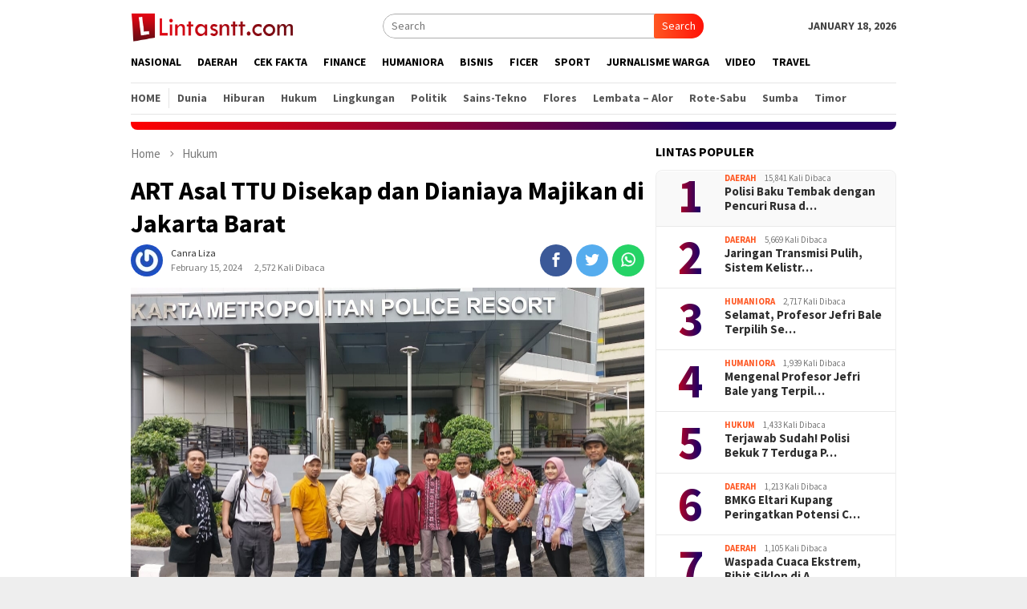

--- FILE ---
content_type: text/html; charset=UTF-8
request_url: https://www.lintasntt.com/art-asal-ttu-disekap-dan-dianiaya-majikan-di-jakarta-barat/
body_size: 17922
content:
<!DOCTYPE html>
<html lang="en-US">
<head itemscope="itemscope" itemtype="http://schema.org/WebSite">
<meta charset="UTF-8">
<meta name="viewport" content="width=device-width, initial-scale=1">
<meta name="google-site-verification" content="bq7yIlRf6LPWg_vaHyIwP7gxW43uNVko6LfAdo9KwBE" />
<meta name="google-site-verification" content="kjckiInxZLu2E5158900XR-jObgeq7s3pnFQ-MGbR-w" />	
<link rel="profile" href="https://gmpg.org/xfn/11">
<script async src="https://pagead2.googlesyndication.com/pagead/js/adsbygoogle.js?client=ca-pub-3503186129001500"
     crossorigin="anonymous"></script>
	 
<script async src="https://pagead2.googlesyndication.com/pagead/js/adsbygoogle.js?client=ca-pub-3551949770007106"
     crossorigin="anonymous"></script>
<meta name='robots' content='index, follow, max-image-preview:large, max-snippet:-1, max-video-preview:-1' />
	<style>img:is([sizes="auto" i], [sizes^="auto," i]) { contain-intrinsic-size: 3000px 1500px }</style>
	<script type="text/javascript" id="wpp-js" src="https://www.lintasntt.com/wp-content/plugins/wordpress-popular-posts/assets/js/wpp.min.js?ver=7.1.0" data-sampling="0" data-sampling-rate="100" data-api-url="https://www.lintasntt.com/wp-json/wordpress-popular-posts" data-post-id="49525" data-token="dcafe1983d" data-lang="0" data-debug="0"></script>

	<!-- This site is optimized with the Yoast SEO plugin v24.0 - https://yoast.com/wordpress/plugins/seo/ -->
	<title>ART Asal TTU Disekap dan Dianiaya Majikan di Jakarta Barat - LINTAS NTT</title>
	<link rel="canonical" href="https://www.lintasntt.com/art-asal-ttu-disekap-dan-dianiaya-majikan-di-jakarta-barat/" />
	<meta property="og:locale" content="en_US" />
	<meta property="og:type" content="article" />
	<meta property="og:title" content="ART Asal TTU Disekap dan Dianiaya Majikan di Jakarta Barat - LINTAS NTT" />
	<meta property="og:description" content="Jakarta Barat &#8211; Tragedi Kembali dialami salah satu Asisten rumah tangga (ART) bernama Isabela Pule&nbsp;[&hellip;]" />
	<meta property="og:url" content="https://www.lintasntt.com/art-asal-ttu-disekap-dan-dianiaya-majikan-di-jakarta-barat/" />
	<meta property="og:site_name" content="LINTAS NTT" />
	<meta property="article:publisher" content="https://www.facebook.com/Lintas-NTT-938042283009675/" />
	<meta property="article:author" content="https://www.facebook.com/Lintas-NTT-938042283009675/" />
	<meta property="article:published_time" content="2024-02-15T15:21:18+00:00" />
	<meta property="article:modified_time" content="2024-02-17T02:08:20+00:00" />
	<meta property="og:image" content="https://www.lintasntt.com/wp-content/uploads/2024/02/1000307467_640x480.jpg" />
	<meta property="og:image:width" content="640" />
	<meta property="og:image:height" content="480" />
	<meta property="og:image:type" content="image/jpeg" />
	<meta name="author" content="Canra Liza" />
	<meta name="twitter:card" content="summary_large_image" />
	<meta name="twitter:label1" content="Written by" />
	<meta name="twitter:data1" content="Canra Liza" />
	<meta name="twitter:label2" content="Est. reading time" />
	<meta name="twitter:data2" content="3 minutes" />
	<script type="application/ld+json" class="yoast-schema-graph">{"@context":"https://schema.org","@graph":[{"@type":"Article","@id":"https://www.lintasntt.com/art-asal-ttu-disekap-dan-dianiaya-majikan-di-jakarta-barat/#article","isPartOf":{"@id":"https://www.lintasntt.com/art-asal-ttu-disekap-dan-dianiaya-majikan-di-jakarta-barat/"},"author":{"name":"Canra Liza","@id":"https://www.lintasntt.com/#/schema/person/a4a1847b86794c1af49b38cd19feefd2"},"headline":"ART Asal TTU Disekap dan Dianiaya Majikan di Jakarta Barat","datePublished":"2024-02-15T15:21:18+00:00","dateModified":"2024-02-17T02:08:20+00:00","mainEntityOfPage":{"@id":"https://www.lintasntt.com/art-asal-ttu-disekap-dan-dianiaya-majikan-di-jakarta-barat/"},"wordCount":501,"commentCount":0,"publisher":{"@id":"https://www.lintasntt.com/#/schema/person/a4a1847b86794c1af49b38cd19feefd2"},"image":{"@id":"https://www.lintasntt.com/art-asal-ttu-disekap-dan-dianiaya-majikan-di-jakarta-barat/#primaryimage"},"thumbnailUrl":"https://www.lintasntt.com/wp-content/uploads/2024/02/1000307467_640x480.jpg","articleSection":["Hukum"],"inLanguage":"en-US","potentialAction":[{"@type":"CommentAction","name":"Comment","target":["https://www.lintasntt.com/art-asal-ttu-disekap-dan-dianiaya-majikan-di-jakarta-barat/#respond"]}]},{"@type":"WebPage","@id":"https://www.lintasntt.com/art-asal-ttu-disekap-dan-dianiaya-majikan-di-jakarta-barat/","url":"https://www.lintasntt.com/art-asal-ttu-disekap-dan-dianiaya-majikan-di-jakarta-barat/","name":"ART Asal TTU Disekap dan Dianiaya Majikan di Jakarta Barat - LINTAS NTT","isPartOf":{"@id":"https://www.lintasntt.com/#website"},"primaryImageOfPage":{"@id":"https://www.lintasntt.com/art-asal-ttu-disekap-dan-dianiaya-majikan-di-jakarta-barat/#primaryimage"},"image":{"@id":"https://www.lintasntt.com/art-asal-ttu-disekap-dan-dianiaya-majikan-di-jakarta-barat/#primaryimage"},"thumbnailUrl":"https://www.lintasntt.com/wp-content/uploads/2024/02/1000307467_640x480.jpg","datePublished":"2024-02-15T15:21:18+00:00","dateModified":"2024-02-17T02:08:20+00:00","breadcrumb":{"@id":"https://www.lintasntt.com/art-asal-ttu-disekap-dan-dianiaya-majikan-di-jakarta-barat/#breadcrumb"},"inLanguage":"en-US","potentialAction":[{"@type":"ReadAction","target":["https://www.lintasntt.com/art-asal-ttu-disekap-dan-dianiaya-majikan-di-jakarta-barat/"]}]},{"@type":"ImageObject","inLanguage":"en-US","@id":"https://www.lintasntt.com/art-asal-ttu-disekap-dan-dianiaya-majikan-di-jakarta-barat/#primaryimage","url":"https://www.lintasntt.com/wp-content/uploads/2024/02/1000307467_640x480.jpg","contentUrl":"https://www.lintasntt.com/wp-content/uploads/2024/02/1000307467_640x480.jpg","width":640,"height":480},{"@type":"BreadcrumbList","@id":"https://www.lintasntt.com/art-asal-ttu-disekap-dan-dianiaya-majikan-di-jakarta-barat/#breadcrumb","itemListElement":[{"@type":"ListItem","position":1,"name":"Home","item":"https://www.lintasntt.com/"},{"@type":"ListItem","position":2,"name":"ART Asal TTU Disekap dan Dianiaya Majikan di Jakarta Barat"}]},{"@type":"WebSite","@id":"https://www.lintasntt.com/#website","url":"https://www.lintasntt.com/","name":"LINTAS NTT","description":"Referensi Nusa Tenggara Timur","publisher":{"@id":"https://www.lintasntt.com/#/schema/person/a4a1847b86794c1af49b38cd19feefd2"},"potentialAction":[{"@type":"SearchAction","target":{"@type":"EntryPoint","urlTemplate":"https://www.lintasntt.com/?s={search_term_string}"},"query-input":{"@type":"PropertyValueSpecification","valueRequired":true,"valueName":"search_term_string"}}],"inLanguage":"en-US"},{"@type":["Person","Organization"],"@id":"https://www.lintasntt.com/#/schema/person/a4a1847b86794c1af49b38cd19feefd2","name":"Canra Liza","image":{"@type":"ImageObject","inLanguage":"en-US","@id":"https://www.lintasntt.com/#/schema/person/image/","url":"https://www.lintasntt.com/wp-content/uploads/2022/07/plan-bantuan.jpg","contentUrl":"https://www.lintasntt.com/wp-content/uploads/2022/07/plan-bantuan.jpg","width":444,"height":427,"caption":"Canra Liza"},"logo":{"@id":"https://www.lintasntt.com/#/schema/person/image/"},"sameAs":["https://www.facebook.com/Lintas-NTT-938042283009675/"],"url":"https://www.lintasntt.com/author/polce/"}]}</script>
	<!-- / Yoast SEO plugin. -->


<link rel="amphtml" href="https://www.lintasntt.com/art-asal-ttu-disekap-dan-dianiaya-majikan-di-jakarta-barat/amp/" /><meta name="generator" content="AMP for WP 1.1.2"/><link rel='dns-prefetch' href='//fonts.googleapis.com' />
<link rel="alternate" type="application/rss+xml" title="LINTAS NTT &raquo; Feed" href="https://www.lintasntt.com/feed/" />
<link rel="alternate" type="application/rss+xml" title="LINTAS NTT &raquo; Comments Feed" href="https://www.lintasntt.com/comments/feed/" />
<link rel="alternate" type="application/rss+xml" title="LINTAS NTT &raquo; ART Asal TTU Disekap dan Dianiaya Majikan di Jakarta Barat Comments Feed" href="https://www.lintasntt.com/art-asal-ttu-disekap-dan-dianiaya-majikan-di-jakarta-barat/feed/" />
<script type="text/javascript">
/* <![CDATA[ */
window._wpemojiSettings = {"baseUrl":"https:\/\/s.w.org\/images\/core\/emoji\/15.0.3\/72x72\/","ext":".png","svgUrl":"https:\/\/s.w.org\/images\/core\/emoji\/15.0.3\/svg\/","svgExt":".svg","source":{"concatemoji":"https:\/\/www.lintasntt.com\/wp-includes\/js\/wp-emoji-release.min.js?ver=6.7.4"}};
/*! This file is auto-generated */
!function(i,n){var o,s,e;function c(e){try{var t={supportTests:e,timestamp:(new Date).valueOf()};sessionStorage.setItem(o,JSON.stringify(t))}catch(e){}}function p(e,t,n){e.clearRect(0,0,e.canvas.width,e.canvas.height),e.fillText(t,0,0);var t=new Uint32Array(e.getImageData(0,0,e.canvas.width,e.canvas.height).data),r=(e.clearRect(0,0,e.canvas.width,e.canvas.height),e.fillText(n,0,0),new Uint32Array(e.getImageData(0,0,e.canvas.width,e.canvas.height).data));return t.every(function(e,t){return e===r[t]})}function u(e,t,n){switch(t){case"flag":return n(e,"\ud83c\udff3\ufe0f\u200d\u26a7\ufe0f","\ud83c\udff3\ufe0f\u200b\u26a7\ufe0f")?!1:!n(e,"\ud83c\uddfa\ud83c\uddf3","\ud83c\uddfa\u200b\ud83c\uddf3")&&!n(e,"\ud83c\udff4\udb40\udc67\udb40\udc62\udb40\udc65\udb40\udc6e\udb40\udc67\udb40\udc7f","\ud83c\udff4\u200b\udb40\udc67\u200b\udb40\udc62\u200b\udb40\udc65\u200b\udb40\udc6e\u200b\udb40\udc67\u200b\udb40\udc7f");case"emoji":return!n(e,"\ud83d\udc26\u200d\u2b1b","\ud83d\udc26\u200b\u2b1b")}return!1}function f(e,t,n){var r="undefined"!=typeof WorkerGlobalScope&&self instanceof WorkerGlobalScope?new OffscreenCanvas(300,150):i.createElement("canvas"),a=r.getContext("2d",{willReadFrequently:!0}),o=(a.textBaseline="top",a.font="600 32px Arial",{});return e.forEach(function(e){o[e]=t(a,e,n)}),o}function t(e){var t=i.createElement("script");t.src=e,t.defer=!0,i.head.appendChild(t)}"undefined"!=typeof Promise&&(o="wpEmojiSettingsSupports",s=["flag","emoji"],n.supports={everything:!0,everythingExceptFlag:!0},e=new Promise(function(e){i.addEventListener("DOMContentLoaded",e,{once:!0})}),new Promise(function(t){var n=function(){try{var e=JSON.parse(sessionStorage.getItem(o));if("object"==typeof e&&"number"==typeof e.timestamp&&(new Date).valueOf()<e.timestamp+604800&&"object"==typeof e.supportTests)return e.supportTests}catch(e){}return null}();if(!n){if("undefined"!=typeof Worker&&"undefined"!=typeof OffscreenCanvas&&"undefined"!=typeof URL&&URL.createObjectURL&&"undefined"!=typeof Blob)try{var e="postMessage("+f.toString()+"("+[JSON.stringify(s),u.toString(),p.toString()].join(",")+"));",r=new Blob([e],{type:"text/javascript"}),a=new Worker(URL.createObjectURL(r),{name:"wpTestEmojiSupports"});return void(a.onmessage=function(e){c(n=e.data),a.terminate(),t(n)})}catch(e){}c(n=f(s,u,p))}t(n)}).then(function(e){for(var t in e)n.supports[t]=e[t],n.supports.everything=n.supports.everything&&n.supports[t],"flag"!==t&&(n.supports.everythingExceptFlag=n.supports.everythingExceptFlag&&n.supports[t]);n.supports.everythingExceptFlag=n.supports.everythingExceptFlag&&!n.supports.flag,n.DOMReady=!1,n.readyCallback=function(){n.DOMReady=!0}}).then(function(){return e}).then(function(){var e;n.supports.everything||(n.readyCallback(),(e=n.source||{}).concatemoji?t(e.concatemoji):e.wpemoji&&e.twemoji&&(t(e.twemoji),t(e.wpemoji)))}))}((window,document),window._wpemojiSettings);
/* ]]> */
</script>
<style id='wp-emoji-styles-inline-css' type='text/css'>

	img.wp-smiley, img.emoji {
		display: inline !important;
		border: none !important;
		box-shadow: none !important;
		height: 1em !important;
		width: 1em !important;
		margin: 0 0.07em !important;
		vertical-align: -0.1em !important;
		background: none !important;
		padding: 0 !important;
	}
</style>
<link rel='stylesheet' id='wp-block-library-css' href='https://www.lintasntt.com/wp-includes/css/dist/block-library/style.min.css?ver=6.7.4' type='text/css' media='all' />
<style id='classic-theme-styles-inline-css' type='text/css'>
/*! This file is auto-generated */
.wp-block-button__link{color:#fff;background-color:#32373c;border-radius:9999px;box-shadow:none;text-decoration:none;padding:calc(.667em + 2px) calc(1.333em + 2px);font-size:1.125em}.wp-block-file__button{background:#32373c;color:#fff;text-decoration:none}
</style>
<style id='global-styles-inline-css' type='text/css'>
:root{--wp--preset--aspect-ratio--square: 1;--wp--preset--aspect-ratio--4-3: 4/3;--wp--preset--aspect-ratio--3-4: 3/4;--wp--preset--aspect-ratio--3-2: 3/2;--wp--preset--aspect-ratio--2-3: 2/3;--wp--preset--aspect-ratio--16-9: 16/9;--wp--preset--aspect-ratio--9-16: 9/16;--wp--preset--color--black: #000000;--wp--preset--color--cyan-bluish-gray: #abb8c3;--wp--preset--color--white: #ffffff;--wp--preset--color--pale-pink: #f78da7;--wp--preset--color--vivid-red: #cf2e2e;--wp--preset--color--luminous-vivid-orange: #ff6900;--wp--preset--color--luminous-vivid-amber: #fcb900;--wp--preset--color--light-green-cyan: #7bdcb5;--wp--preset--color--vivid-green-cyan: #00d084;--wp--preset--color--pale-cyan-blue: #8ed1fc;--wp--preset--color--vivid-cyan-blue: #0693e3;--wp--preset--color--vivid-purple: #9b51e0;--wp--preset--gradient--vivid-cyan-blue-to-vivid-purple: linear-gradient(135deg,rgba(6,147,227,1) 0%,rgb(155,81,224) 100%);--wp--preset--gradient--light-green-cyan-to-vivid-green-cyan: linear-gradient(135deg,rgb(122,220,180) 0%,rgb(0,208,130) 100%);--wp--preset--gradient--luminous-vivid-amber-to-luminous-vivid-orange: linear-gradient(135deg,rgba(252,185,0,1) 0%,rgba(255,105,0,1) 100%);--wp--preset--gradient--luminous-vivid-orange-to-vivid-red: linear-gradient(135deg,rgba(255,105,0,1) 0%,rgb(207,46,46) 100%);--wp--preset--gradient--very-light-gray-to-cyan-bluish-gray: linear-gradient(135deg,rgb(238,238,238) 0%,rgb(169,184,195) 100%);--wp--preset--gradient--cool-to-warm-spectrum: linear-gradient(135deg,rgb(74,234,220) 0%,rgb(151,120,209) 20%,rgb(207,42,186) 40%,rgb(238,44,130) 60%,rgb(251,105,98) 80%,rgb(254,248,76) 100%);--wp--preset--gradient--blush-light-purple: linear-gradient(135deg,rgb(255,206,236) 0%,rgb(152,150,240) 100%);--wp--preset--gradient--blush-bordeaux: linear-gradient(135deg,rgb(254,205,165) 0%,rgb(254,45,45) 50%,rgb(107,0,62) 100%);--wp--preset--gradient--luminous-dusk: linear-gradient(135deg,rgb(255,203,112) 0%,rgb(199,81,192) 50%,rgb(65,88,208) 100%);--wp--preset--gradient--pale-ocean: linear-gradient(135deg,rgb(255,245,203) 0%,rgb(182,227,212) 50%,rgb(51,167,181) 100%);--wp--preset--gradient--electric-grass: linear-gradient(135deg,rgb(202,248,128) 0%,rgb(113,206,126) 100%);--wp--preset--gradient--midnight: linear-gradient(135deg,rgb(2,3,129) 0%,rgb(40,116,252) 100%);--wp--preset--font-size--small: 13px;--wp--preset--font-size--medium: 20px;--wp--preset--font-size--large: 36px;--wp--preset--font-size--x-large: 42px;--wp--preset--spacing--20: 0.44rem;--wp--preset--spacing--30: 0.67rem;--wp--preset--spacing--40: 1rem;--wp--preset--spacing--50: 1.5rem;--wp--preset--spacing--60: 2.25rem;--wp--preset--spacing--70: 3.38rem;--wp--preset--spacing--80: 5.06rem;--wp--preset--shadow--natural: 6px 6px 9px rgba(0, 0, 0, 0.2);--wp--preset--shadow--deep: 12px 12px 50px rgba(0, 0, 0, 0.4);--wp--preset--shadow--sharp: 6px 6px 0px rgba(0, 0, 0, 0.2);--wp--preset--shadow--outlined: 6px 6px 0px -3px rgba(255, 255, 255, 1), 6px 6px rgba(0, 0, 0, 1);--wp--preset--shadow--crisp: 6px 6px 0px rgba(0, 0, 0, 1);}:where(.is-layout-flex){gap: 0.5em;}:where(.is-layout-grid){gap: 0.5em;}body .is-layout-flex{display: flex;}.is-layout-flex{flex-wrap: wrap;align-items: center;}.is-layout-flex > :is(*, div){margin: 0;}body .is-layout-grid{display: grid;}.is-layout-grid > :is(*, div){margin: 0;}:where(.wp-block-columns.is-layout-flex){gap: 2em;}:where(.wp-block-columns.is-layout-grid){gap: 2em;}:where(.wp-block-post-template.is-layout-flex){gap: 1.25em;}:where(.wp-block-post-template.is-layout-grid){gap: 1.25em;}.has-black-color{color: var(--wp--preset--color--black) !important;}.has-cyan-bluish-gray-color{color: var(--wp--preset--color--cyan-bluish-gray) !important;}.has-white-color{color: var(--wp--preset--color--white) !important;}.has-pale-pink-color{color: var(--wp--preset--color--pale-pink) !important;}.has-vivid-red-color{color: var(--wp--preset--color--vivid-red) !important;}.has-luminous-vivid-orange-color{color: var(--wp--preset--color--luminous-vivid-orange) !important;}.has-luminous-vivid-amber-color{color: var(--wp--preset--color--luminous-vivid-amber) !important;}.has-light-green-cyan-color{color: var(--wp--preset--color--light-green-cyan) !important;}.has-vivid-green-cyan-color{color: var(--wp--preset--color--vivid-green-cyan) !important;}.has-pale-cyan-blue-color{color: var(--wp--preset--color--pale-cyan-blue) !important;}.has-vivid-cyan-blue-color{color: var(--wp--preset--color--vivid-cyan-blue) !important;}.has-vivid-purple-color{color: var(--wp--preset--color--vivid-purple) !important;}.has-black-background-color{background-color: var(--wp--preset--color--black) !important;}.has-cyan-bluish-gray-background-color{background-color: var(--wp--preset--color--cyan-bluish-gray) !important;}.has-white-background-color{background-color: var(--wp--preset--color--white) !important;}.has-pale-pink-background-color{background-color: var(--wp--preset--color--pale-pink) !important;}.has-vivid-red-background-color{background-color: var(--wp--preset--color--vivid-red) !important;}.has-luminous-vivid-orange-background-color{background-color: var(--wp--preset--color--luminous-vivid-orange) !important;}.has-luminous-vivid-amber-background-color{background-color: var(--wp--preset--color--luminous-vivid-amber) !important;}.has-light-green-cyan-background-color{background-color: var(--wp--preset--color--light-green-cyan) !important;}.has-vivid-green-cyan-background-color{background-color: var(--wp--preset--color--vivid-green-cyan) !important;}.has-pale-cyan-blue-background-color{background-color: var(--wp--preset--color--pale-cyan-blue) !important;}.has-vivid-cyan-blue-background-color{background-color: var(--wp--preset--color--vivid-cyan-blue) !important;}.has-vivid-purple-background-color{background-color: var(--wp--preset--color--vivid-purple) !important;}.has-black-border-color{border-color: var(--wp--preset--color--black) !important;}.has-cyan-bluish-gray-border-color{border-color: var(--wp--preset--color--cyan-bluish-gray) !important;}.has-white-border-color{border-color: var(--wp--preset--color--white) !important;}.has-pale-pink-border-color{border-color: var(--wp--preset--color--pale-pink) !important;}.has-vivid-red-border-color{border-color: var(--wp--preset--color--vivid-red) !important;}.has-luminous-vivid-orange-border-color{border-color: var(--wp--preset--color--luminous-vivid-orange) !important;}.has-luminous-vivid-amber-border-color{border-color: var(--wp--preset--color--luminous-vivid-amber) !important;}.has-light-green-cyan-border-color{border-color: var(--wp--preset--color--light-green-cyan) !important;}.has-vivid-green-cyan-border-color{border-color: var(--wp--preset--color--vivid-green-cyan) !important;}.has-pale-cyan-blue-border-color{border-color: var(--wp--preset--color--pale-cyan-blue) !important;}.has-vivid-cyan-blue-border-color{border-color: var(--wp--preset--color--vivid-cyan-blue) !important;}.has-vivid-purple-border-color{border-color: var(--wp--preset--color--vivid-purple) !important;}.has-vivid-cyan-blue-to-vivid-purple-gradient-background{background: var(--wp--preset--gradient--vivid-cyan-blue-to-vivid-purple) !important;}.has-light-green-cyan-to-vivid-green-cyan-gradient-background{background: var(--wp--preset--gradient--light-green-cyan-to-vivid-green-cyan) !important;}.has-luminous-vivid-amber-to-luminous-vivid-orange-gradient-background{background: var(--wp--preset--gradient--luminous-vivid-amber-to-luminous-vivid-orange) !important;}.has-luminous-vivid-orange-to-vivid-red-gradient-background{background: var(--wp--preset--gradient--luminous-vivid-orange-to-vivid-red) !important;}.has-very-light-gray-to-cyan-bluish-gray-gradient-background{background: var(--wp--preset--gradient--very-light-gray-to-cyan-bluish-gray) !important;}.has-cool-to-warm-spectrum-gradient-background{background: var(--wp--preset--gradient--cool-to-warm-spectrum) !important;}.has-blush-light-purple-gradient-background{background: var(--wp--preset--gradient--blush-light-purple) !important;}.has-blush-bordeaux-gradient-background{background: var(--wp--preset--gradient--blush-bordeaux) !important;}.has-luminous-dusk-gradient-background{background: var(--wp--preset--gradient--luminous-dusk) !important;}.has-pale-ocean-gradient-background{background: var(--wp--preset--gradient--pale-ocean) !important;}.has-electric-grass-gradient-background{background: var(--wp--preset--gradient--electric-grass) !important;}.has-midnight-gradient-background{background: var(--wp--preset--gradient--midnight) !important;}.has-small-font-size{font-size: var(--wp--preset--font-size--small) !important;}.has-medium-font-size{font-size: var(--wp--preset--font-size--medium) !important;}.has-large-font-size{font-size: var(--wp--preset--font-size--large) !important;}.has-x-large-font-size{font-size: var(--wp--preset--font-size--x-large) !important;}
:where(.wp-block-post-template.is-layout-flex){gap: 1.25em;}:where(.wp-block-post-template.is-layout-grid){gap: 1.25em;}
:where(.wp-block-columns.is-layout-flex){gap: 2em;}:where(.wp-block-columns.is-layout-grid){gap: 2em;}
:root :where(.wp-block-pullquote){font-size: 1.5em;line-height: 1.6;}
</style>
<link rel='stylesheet' id='font-awesome-four-css' href='https://www.lintasntt.com/wp-content/plugins/font-awesome-4-menus/css/font-awesome.min.css?ver=4.7.0' type='text/css' media='all' />
<link rel='stylesheet' id='wordpress-popular-posts-css-css' href='https://www.lintasntt.com/wp-content/plugins/wordpress-popular-posts/assets/css/wpp.css?ver=7.1.0' type='text/css' media='all' />
<link rel='stylesheet' id='bloggingpro-fonts-css' href='https://fonts.googleapis.com/css?family=Source+Sans+Pro%3Aregular%2Citalic%2C700%2C300%26subset%3Dlatin%2C&#038;ver=1.0.0' type='text/css' media='all' />
<link rel='stylesheet' id='bloggingpro-nonamp-css' href='https://www.lintasntt.com/wp-content/themes/3bloggingpro/style-nonamp.css?ver=1.1.0' type='text/css' media='all' />
<link rel='stylesheet' id='bloggingpro-style-css' href='https://www.lintasntt.com/wp-content/themes/3bloggingpro/style.css?ver=1.1.0' type='text/css' media='all' />
<style id='bloggingpro-style-inline-css' type='text/css'>
kbd,a.button,button,.button,button.button,input[type="button"],input[type="reset"],input[type="submit"],.tagcloud a,ul.page-numbers li a.prev.page-numbers,ul.page-numbers li a.next.page-numbers,ul.page-numbers li span.page-numbers,.page-links > .page-link-number,.cat-links ul li a,.entry-footer .tag-text,.gmr-recentposts-widget li.listpost-gallery .gmr-rp-content .gmr-metacontent .cat-links-content a,.page-links > .post-page-numbers.current span,ol.comment-list li div.reply a,#cancel-comment-reply-link,.entry-footer .tags-links a:hover{background-color:#FF5722;}#primary-menu > li ul .current-menu-item > a,#primary-menu .sub-menu > li:hover > a,.cat-links-content a,.tagcloud li:before,a:hover,a:focus,a:active,.sidr ul li a#sidr-id-close-menu-button{color:#FF5722;}.widget-title:after,a.button,button,.button,button.button,input[type="button"],input[type="reset"],input[type="submit"],.tagcloud a,.sticky .gmr-box-content,.bypostauthor > .comment-body,.gmr-ajax-loader div:nth-child(1),.gmr-ajax-loader div:nth-child(2),.entry-footer .tags-links a:hover{border-color:#FF5722;}a{color:#2E2E2E;}.entry-content-single p a{color:#FF5722;}body{color:#444444;font-family:"Source Sans Pro","Helvetica Neue",sans-serif;font-weight:500;font-size:14px;}.site-header{background-image:url();-webkit-background-size:auto;-moz-background-size:auto;-o-background-size:auto;background-size:auto;background-repeat:repeat;background-position:center top;background-attachment:scroll;}.site-header,.gmr-verytopbanner{background-color:#ffffff;}.site-title a{color:#FF5722;}.site-description{color:#999999;}.top-header{background-color:#ffffff;}#gmr-responsive-menu,.gmr-mainmenu #primary-menu > li > a,.search-trigger .gmr-icon{color:#000000;}#primary-menu > li.menu-border > a span{border-color:#555555;}#gmr-responsive-menu:hover,.gmr-mainmenu #primary-menu > li:hover > a,.gmr-mainmenu #primary-menu > .current-menu-item > a,.gmr-mainmenu #primary-menu .current-menu-ancestor > a,.gmr-mainmenu #primary-menu .current_page_item > a,.gmr-mainmenu #primary-menu .current_page_ancestor > a,.search-trigger .gmr-icon:hover{color:#FF5722;}.gmr-mainmenu #primary-menu > li.menu-border:hover > a span,.gmr-mainmenu #primary-menu > li.menu-border.current-menu-item > a span,.gmr-mainmenu #primary-menu > li.menu-border.current-menu-ancestor > a span,.gmr-mainmenu #primary-menu > li.menu-border.current_page_item > a span,.gmr-mainmenu #primary-menu > li.menu-border.current_page_ancestor > a span{border-color:#FF5722;}.secondwrap-menu .gmr-mainmenu #primary-menu > li > a,.secondwrap-menu .search-trigger .gmr-icon{color:#555555;}.secondwrap-menu .gmr-mainmenu #primary-menu > li:hover > a,.secondwrap-menu .gmr-mainmenu #primary-menu > .current-menu-item > a,.secondwrap-menu .gmr-mainmenu #primary-menu .current-menu-ancestor > a,.secondwrap-menu .gmr-mainmenu #primary-menu .current_page_item > a,.secondwrap-menu .gmr-mainmenu #primary-menu .current_page_ancestor > a,.secondwrap-menu .search-trigger .gmr-icon:hover{color:#FF5722;}h1,h2,h3,h4,h5,h6,.h1,.h2,.h3,.h4,.h5,.h6,.site-title,#primary-menu > li > a,.gmr-rp-biglink a,.gmr-rp-link a,.gmr-gallery-related ul li p a{font-family:"Source Sans Pro","Helvetica Neue",sans-serif;}.entry-content-single p{font-size:16px;}h1.title,h1.entry-title{font-size:32px;}h2.entry-title{font-size:18px;}.footer-container{background-color:#F5F5F5;}.widget-footer,.content-footer,.site-footer,.content-footer h3.widget-title{color:#B4B4B4;}.widget-footer a,.content-footer a,.site-footer a{color:#565656;}.widget-footer a:hover,.content-footer a:hover,.site-footer a:hover{color:#FF5722;}
</style>
<link rel='stylesheet' id='wtcStyleSheets-css' href='https://www.lintasntt.com/wp-content/plugins/traffic-counter-widget/wtc-styles.css?ver=6.7.4' type='text/css' media='all' />
<script type="text/javascript" src="https://www.lintasntt.com/wp-content/plugins/traffic-counter-widget/wp-wtc-ajax.js?ver=6.7.4" id="wtcScripts-js"></script>
<script type="text/javascript" src="https://www.lintasntt.com/wp-includes/js/jquery/jquery.min.js?ver=3.7.1" id="jquery-core-js"></script>
<script type="text/javascript" src="https://www.lintasntt.com/wp-includes/js/jquery/jquery-migrate.min.js?ver=3.4.1" id="jquery-migrate-js"></script>
<link rel="https://api.w.org/" href="https://www.lintasntt.com/wp-json/" /><link rel="alternate" title="JSON" type="application/json" href="https://www.lintasntt.com/wp-json/wp/v2/posts/49525" /><link rel="EditURI" type="application/rsd+xml" title="RSD" href="https://www.lintasntt.com/xmlrpc.php?rsd" />
<meta name="generator" content="WordPress 6.7.4" />
<link rel='shortlink' href='https://www.lintasntt.com/?p=49525' />
<link rel="alternate" title="oEmbed (JSON)" type="application/json+oembed" href="https://www.lintasntt.com/wp-json/oembed/1.0/embed?url=https%3A%2F%2Fwww.lintasntt.com%2Fart-asal-ttu-disekap-dan-dianiaya-majikan-di-jakarta-barat%2F" />
<link rel="alternate" title="oEmbed (XML)" type="text/xml+oembed" href="https://www.lintasntt.com/wp-json/oembed/1.0/embed?url=https%3A%2F%2Fwww.lintasntt.com%2Fart-asal-ttu-disekap-dan-dianiaya-majikan-di-jakarta-barat%2F&#038;format=xml" />
<link type="text/css" rel="stylesheet" href="https://www.lintasntt.com/wp-content/plugins/social-widget/style.css"/>            <style id="wpp-loading-animation-styles">@-webkit-keyframes bgslide{from{background-position-x:0}to{background-position-x:-200%}}@keyframes bgslide{from{background-position-x:0}to{background-position-x:-200%}}.wpp-widget-block-placeholder,.wpp-shortcode-placeholder{margin:0 auto;width:60px;height:3px;background:#dd3737;background:linear-gradient(90deg,#dd3737 0%,#571313 10%,#dd3737 100%);background-size:200% auto;border-radius:3px;-webkit-animation:bgslide 1s infinite linear;animation:bgslide 1s infinite linear}</style>
            <link rel="pingback" href="https://www.lintasntt.com/xmlrpc.php"><link rel="icon" href="https://www.lintasntt.com/wp-content/uploads/2020/06/ki-60x60.png" sizes="32x32" />
<link rel="icon" href="https://www.lintasntt.com/wp-content/uploads/2020/06/ki.png" sizes="192x192" />
<link rel="apple-touch-icon" href="https://www.lintasntt.com/wp-content/uploads/2020/06/ki.png" />
<meta name="msapplication-TileImage" content="https://www.lintasntt.com/wp-content/uploads/2020/06/ki.png" />
<noscript><style id="rocket-lazyload-nojs-css">.rll-youtube-player, [data-lazy-src]{display:none !important;}</style></noscript></head>

<body data-rsssl=1 class="post-template-default single single-post postid-49525 single-format-standard gmr-theme idtheme kentooz gmr-sticky" itemscope="itemscope" itemtype="http://schema.org/WebPage">
<div id="full-container">
<a class="skip-link screen-reader-text" href="#main">Skip to content</a>




<header id="masthead" class="site-header" role="banner" itemscope="itemscope" itemtype="http://schema.org/WPHeader">

	<div class="container">
					<div class="clearfix gmr-headwrapper">

				<div class="list-table clearfix">
					<div class="table-row">
						<div class="table-cell onlymobile-menu">
							<a id="gmr-responsive-menu" href="#menus" rel="nofollow" title="Mobile Menu"><span class="icon_menu"></span><span class="screen-reader-text">Mobile Menu</span></a>
						</div>
						<div class="close-topnavmenu-wrap"><a id="close-topnavmenu-button" rel="nofollow" href="#"><span class="icon_close_alt2"></span></a></div>
						<div class="table-cell gmr-logo">
															<div class="logo-wrap">
									<a href="https://www.lintasntt.com/" class="custom-logo-link" itemprop="url" title="LINTAS NTT">
										<img src="https://www.lintasntt.com/wp-content/uploads/2020/06/logo_LNs.png" alt="LINTAS NTT" title="LINTAS NTT" />
									</a>
								</div>
														</div>
						<div class="table-cell search">
							<a id="search-menu-button-top" class="responsive-searchbtn pull-right" href="#" rel="nofollow"><span class="icon_search"></span></a>
							<form method="get" class="gmr-searchform searchform topsearchform" action="https://www.lintasntt.com/">
								<input type="text" name="s" id="s" placeholder="Search" />
								<button type="submit" class="topsearch-submit">Search</button>
							</form>
						</div>

						<div class="table-cell gmr-table-date">
							<span class="gmr-top-date pull-right">January 18, 2026</span>
						</div>
					</div>
				</div>
			</div>
				</div><!-- .container -->
</header><!-- #masthead -->

<div class="top-header">
	<div class="container">
	<div class="gmr-menuwrap mainwrap-menu clearfix">
		<nav id="site-navigation" class="gmr-mainmenu" role="navigation" itemscope="itemscope" itemtype="http://schema.org/SiteNavigationElement">
			<ul id="primary-menu" class="menu"><li class="menu-item menu-item-type-menulogo-btn gmr-menulogo-btn"><a href="https://www.lintasntt.com/" id="menulogo-button" itemprop="url" title="LINTAS NTT"><img src="https://www.lintasntt.com/wp-content/uploads/2020/06/ico.png" alt="LINTAS NTT" title="LINTAS NTT" itemprop="image" /></a></li><li id="menu-item-47565" class="menu-item menu-item-type-taxonomy menu-item-object-category menu-item-47565"><a href="https://www.lintasntt.com/category/nasional/" itemprop="url"><span itemprop="name">Nasional</span></a></li>
<li id="menu-item-47563" class="menu-item menu-item-type-taxonomy menu-item-object-category menu-item-47563"><a href="https://www.lintasntt.com/category/daerah/" itemprop="url"><span itemprop="name">Daerah</span></a></li>
<li id="menu-item-49104" class="menu-item menu-item-type-taxonomy menu-item-object-category menu-item-49104"><a href="https://www.lintasntt.com/category/cekfakta/" itemprop="url"><span itemprop="name">Cek Fakta</span></a></li>
<li id="menu-item-47561" class="menu-item menu-item-type-taxonomy menu-item-object-category menu-item-47561"><a href="https://www.lintasntt.com/category/finance/" itemprop="url"><span itemprop="name">Finance</span></a></li>
<li id="menu-item-47564" class="menu-item menu-item-type-taxonomy menu-item-object-category menu-item-47564"><a href="https://www.lintasntt.com/category/humaniora/" itemprop="url"><span itemprop="name">Humaniora</span></a></li>
<li id="menu-item-47566" class="menu-item menu-item-type-taxonomy menu-item-object-category menu-item-47566"><a href="https://www.lintasntt.com/category/bisnis/" itemprop="url"><span itemprop="name">Bisnis</span></a></li>
<li id="menu-item-28809" class="menu-item menu-item-type-taxonomy menu-item-object-category menu-item-28809"><a href="https://www.lintasntt.com/category/ficer/" itemprop="url"><span itemprop="name">Ficer</span></a></li>
<li id="menu-item-30584" class="menu-item menu-item-type-taxonomy menu-item-object-category menu-item-30584"><a href="https://www.lintasntt.com/category/sport/" itemprop="url"><span itemprop="name">Sport</span></a></li>
<li id="menu-item-45659" class="menu-item menu-item-type-taxonomy menu-item-object-category menu-item-45659"><a href="https://www.lintasntt.com/category/jurnalisme/" itemprop="url"><span itemprop="name">Jurnalisme Warga</span></a></li>
<li id="menu-item-28808" class="menu-item menu-item-type-taxonomy menu-item-object-category menu-item-28808"><a href="https://www.lintasntt.com/category/5/" itemprop="url"><span itemprop="name">Video</span></a></li>
<li id="menu-item-47567" class="menu-item menu-item-type-taxonomy menu-item-object-category menu-item-47567"><a href="https://www.lintasntt.com/category/travel/" itemprop="url"><span itemprop="name">Travel</span></a></li>
<li class="menu-item menu-item-type-search-btn gmr-search-btn pull-right"><a id="search-menu-button" href="#" rel="nofollow"><span class="icon_search"></span></a><div class="search-dropdown search" id="search-dropdown-container" style="display:none;"><form method="get" class="gmr-searchform searchform" action="https://www.lintasntt.com/"><input type="text" name="s" id="s" placeholder="Search" /></form></div></li></ul>		</nav><!-- #site-navigation -->
	</div>
		<div class="gmr-menuwrap secondwrap-menu clearfix">
		<nav id="site-navigation" class="gmr-mainmenu" role="navigation" itemscope="itemscope" itemtype="http://schema.org/SiteNavigationElement">
			<ul id="primary-menu" class="menu"><li id="menu-item-47568" class="menu-item menu-item-type-custom menu-item-object-custom menu-item-home menu-item-47568"><a href="https://www.lintasntt.com/" itemprop="url"><span itemprop="name">Home</span></a></li>
<li id="menu-item-47569" class="menu-item menu-item-type-taxonomy menu-item-object-category menu-item-47569"><a href="https://www.lintasntt.com/category/dunia/" itemprop="url"><span itemprop="name">Dunia</span></a></li>
<li id="menu-item-47570" class="menu-item menu-item-type-taxonomy menu-item-object-category menu-item-47570"><a href="https://www.lintasntt.com/category/hiburan/" itemprop="url"><span itemprop="name">Hiburan</span></a></li>
<li id="menu-item-47571" class="menu-item menu-item-type-taxonomy menu-item-object-category current-post-ancestor current-menu-parent current-post-parent menu-item-47571"><a href="https://www.lintasntt.com/category/hukum/" itemprop="url"><span itemprop="name">Hukum</span></a></li>
<li id="menu-item-47572" class="menu-item menu-item-type-taxonomy menu-item-object-category menu-item-47572"><a href="https://www.lintasntt.com/category/lingkungan/" itemprop="url"><span itemprop="name">Lingkungan</span></a></li>
<li id="menu-item-47573" class="menu-item menu-item-type-taxonomy menu-item-object-category menu-item-47573"><a href="https://www.lintasntt.com/category/politik/" itemprop="url"><span itemprop="name">Politik</span></a></li>
<li id="menu-item-47574" class="menu-item menu-item-type-taxonomy menu-item-object-category menu-item-47574"><a href="https://www.lintasntt.com/category/sains/" itemprop="url"><span itemprop="name">Sains-Tekno</span></a></li>
<li id="menu-item-47575" class="menu-item menu-item-type-taxonomy menu-item-object-category menu-item-47575"><a href="https://www.lintasntt.com/category/flores/" itemprop="url"><span itemprop="name">Flores</span></a></li>
<li id="menu-item-47576" class="menu-item menu-item-type-taxonomy menu-item-object-category menu-item-47576"><a href="https://www.lintasntt.com/category/lembata/" itemprop="url"><span itemprop="name">Lembata &#8211; Alor</span></a></li>
<li id="menu-item-47577" class="menu-item menu-item-type-taxonomy menu-item-object-category menu-item-47577"><a href="https://www.lintasntt.com/category/rotesabu/" itemprop="url"><span itemprop="name">Rote-Sabu</span></a></li>
<li id="menu-item-47578" class="menu-item menu-item-type-taxonomy menu-item-object-category menu-item-47578"><a href="https://www.lintasntt.com/category/sumba/" itemprop="url"><span itemprop="name">Sumba</span></a></li>
<li id="menu-item-47579" class="menu-item menu-item-type-taxonomy menu-item-object-category menu-item-47579"><a href="https://www.lintasntt.com/category/timor/" itemprop="url"><span itemprop="name">Timor</span></a></li>
</ul>		</nav><!-- #site-navigation -->
	</div>
			</div><!-- .container -->
</div><!-- .top-header -->

<div class="site inner-wrap" id="site-container">

<div class="container"><div class="gmr-topnotification"><span class="marquee"></span></div></div>

	<div id="content" class="gmr-content">

		<div class="container">
			<div class="row">

<div id="primary" class="col-md-main">
	<div class="content-area gmr-single-wrap">
					<div class="breadcrumbs" itemscope itemtype="https://schema.org/BreadcrumbList">
																								<span class="first-item" itemprop="itemListElement" itemscope itemtype="https://schema.org/ListItem">
									<a itemscope itemtype="https://schema.org/WebPage" itemprop="item" itemid="https://www.lintasntt.com/" href="https://www.lintasntt.com/">
										<span itemprop="name">Home</span>
									</a>
									<span itemprop="position" content="1"></span>
								</span>
														<span class="separator"><span class="arrow_carrot-right"></span></span>
																															<span class="0-item" itemprop="itemListElement" itemscope itemtype="http://schema.org/ListItem">
									<a itemscope itemtype="https://schema.org/WebPage" itemprop="item" itemid="https://www.lintasntt.com/category/hukum/" href="https://www.lintasntt.com/category/hukum/">
										<span itemprop="name">Hukum</span>
									</a>
									<span itemprop="position" content="2"></span>
								</span>
														<span class="separator last-separator"><span class="arrow_carrot-right"></span></span>
																						<span class="last-item" itemscope itemtype="https://schema.org/ListItem">
							<span itemprop="name">ART Asal TTU Disekap dan Dianiaya Majikan di Jakarta Barat</span>
							<span itemprop="position" content="3"></span>
						</span>
															</div>
					<main id="main" class="site-main" role="main">
		<div class="inner-container">
			
<article id="post-49525" class="post-49525 post type-post status-publish format-standard has-post-thumbnail hentry category-hukum" itemscope="itemscope" itemtype="http://schema.org/CreativeWork">
	<div class="gmr-box-content gmr-single">
		<header class="entry-header">
			<h1 class="entry-title" itemprop="headline">ART Asal TTU Disekap dan Dianiaya Majikan di Jakarta Barat</h1><div class="list-table clearfix"><div class="table-row"><div class="table-cell gmr-gravatar-metasingle"><a class="url" href="https://www.lintasntt.com/author/polce/" title="Permalink to: Canra Liza" itemprop="url"><img alt='Gravatar Image' title='Gravatar' src='https://secure.gravatar.com/avatar/ce3dc3dc49a960cb1e15141325b2dc14?s=40&#038;r=g' srcset='https://secure.gravatar.com/avatar/ce3dc3dc49a960cb1e15141325b2dc14?s=80&#038;r=g 2x' class='avatar avatar-40 photo img-cicle' height='40' width='40' decoding='async'/></a></div><div class="table-cell gmr-content-metasingle"><div class="posted-by"> <span class="entry-author vcard" itemprop="author" itemscope="itemscope" itemtype="http://schema.org/person"><a class="url fn n" href="https://www.lintasntt.com/author/polce/" title="Permalink to: Canra Liza" itemprop="url"><span itemprop="name">Canra Liza</span></a></span></div><div class="posted-on"><time class="entry-date published" itemprop="datePublished" datetime="2024-02-15T23:21:18+08:00">February 15, 2024</time><time class="updated" datetime="2024-02-17T10:08:20+08:00">February 17, 2024</time><span class="meta-view">2,570 Kali Dibaca</span></div></div><div class="table-cell gmr-content-share"><div class="pull-right"><ul class="gmr-socialicon-share"><li class="facebook"><a href="https://www.facebook.com/sharer/sharer.php?u=https://www.lintasntt.com/art-asal-ttu-disekap-dan-dianiaya-majikan-di-jakarta-barat/" rel="nofollow" title="Share this"><span class="social_facebook"></span></a></li><li class="twitter"><a href="https://twitter.com/share?url=https://www.lintasntt.com/art-asal-ttu-disekap-dan-dianiaya-majikan-di-jakarta-barat/&amp;text=ART%20Asal%20TTU%20Disekap%20dan%20Dianiaya%20Majikan%20di%20Jakarta%20Barat" rel="nofollow" title="Tweet this"><span class="social_twitter"></span></a></li><li class="whatsapp"><a href="https://api.whatsapp.com/send?text=ART%20Asal%20TTU%20Disekap%20dan%20Dianiaya%20Majikan%20di%20Jakarta%20Barat%20https%3A%2F%2Fwww.lintasntt.com%2Fart-asal-ttu-disekap-dan-dianiaya-majikan-di-jakarta-barat%2F" rel="nofollow" title="WhatsApp this"><img src="https://www.lintasntt.com/wp-content/themes/3bloggingpro/images/whatsapp.png" alt="Whatsapp" title="Whatsapp" /></a></li></ul></div></div></div></div>		</header><!-- .entry-header -->

							<figure class="wp-caption alignnone single-thumbnail">
						<img width="640" height="480" src="https://www.lintasntt.com/wp-content/uploads/2024/02/1000307467_640x480.jpg" class="attachment-full size-full wp-post-image" alt="" decoding="async" fetchpriority="high" title="1000307467_640x480" />
											</figure>
							<div class="entry-content entry-content-single" itemprop="text">
			<p>Jakarta Barat &#8211; Tragedi Kembali dialami salah satu Asisten rumah tangga (ART) bernama Isabela Pule (23) asal Kabupaten Timor Tengah Utara (TTU), Nusa Tenggara Timur (NTT).</p>
<p>Ia diduga menjadi korban penganiayaan dan penyekapan oleh majikan di Jakarta Barat.</p>
<p>Hal ini diungkapkan korban di Mapolres Metro Jakarta Barat, Isabela Pule kepada wartawan, Kamis 15 Februari 2024 pukul 15.00 WIB.</p>
<p>Menurut Isabela, selama bekerja enam bulan di rumah majikannya di Tanjung Duren, Jakarta Barat. Selain dikurung majikan, Isabela tak digaji selama enam bulan bekerja.<br />
Isabela awalnya bekerja di Belitung.</p>
<p>Sekitar 25 Maret 2023, ia dibawa pada bulan september ke tempat majikannya yang baru di Jl. Semeru GG II No.11 Rt. 15 Rw. 007 Tanjung Duren, Grogol, Jakarta Barat.</p>
<p>&#8220;Saya Selama 6 bulan bekerja di tempat itu, tidak digaji. Sebab, Isabela diharuskan membayar utang yang dia sendiri tidak tahu.</p>
<p>&#8220;Nggak ada gaji, selama enam bulan (kerja di Jakarta) saya tidak digaji. bahkan Jontrak kerja dan Jaminan Kesehatan BPJS tidak di kasih, Bukan aturan, tapi saya katanya punya utang, jadi nggak digaji,&#8221; ujarnya.</p>
<p>Hal ini membuat Isabela bingung, padahal dia sudah jauh-jauh berangkat dari Timor Tengah Selatan, NTT, untuk bekerja. Penyalur tenaga kerja yang memberangkatkannya menyatakan Isabela memiliki utang sebesar Rp 15 juta.</p>
<p>&#8220;Utangnya Rp 15 juta, saya nggak tahu itu utang dari mana. Saya pun enggak terima uang dan orang tua saya nggak pernah terima uang sepeser pun dari majikan saya,&#8221; tambah Isabela.</p>
<p>Sebelumnya Isabela Bekerja di Bangka Belitung, ia mengaku baik-baik saja dan diperlakukan layaknya manusia, meskipun tetap tidak mendapatkan upah. Barulah saat dipindah ke Jakarta Barat ia mendapatkan perlakuan kurang manusiawi oleh majikan baru.</p>
<p>&#8220;Saya dipukul setiap hari (oleh majikan di Jakarta). Melakukan kesalahan atau tidak, tetap dipukul. Dipukul pakai hanger, gagang sapu, kadang ditendang, dipukul pakai tangan, diinjak,&#8221; katanya.</p>
<p>Kasus ini telah dilaporkan ke Polres Metro Jakarta Barat dengan laporan Polisi Nomor: LP:182/II/2024/PMJ/Restro Jak &#8211; Bar, tanggal 13 Februari 2024.</p>
<p>Saat ini Polres Metro Jakbar masih menyelidiki laporan tersebut. Saat ini Isabela diketahui didampingi oleh Tim kuasa hukumnya Yakni, Norbertus Elu, S. H, Semar Dju, S.H, Joksan Melkisedek Atamou dari kantor hukum Norbertus Elu &amp; Partner (NBE Law Office), pihak keluarga, Organisasi Persatuan Timur Raya (Petir), dan Timur Indonesia Bersatu (TIB).</p>
<p>&#8220;Secara Terpisah, Kepaka Satuan Reserses dan Kriminal, Kasat Reskrim Polres Jakarta Barat, AKBP Andri Kurniawan saat dihubungi mengatakan, &#8220;Betul laporan sudah kita terima, akan kita tindak lanjuti secara profesional dan transparan,&#8221; tegasnya&#8221;.</p>
<p>Lebih Lanjut, Tim kuasa hukum dari Korban Isabela Yakni, Norbertus Elu, S. H, Semar Dju, S.H, Joksan Melkisedek Atamou dari kantor hukum Norbertus Elu &amp; Partner (NBE Law Office), pihak keluarga, Organisasi Persatuan Timur Raya (Petir), dan Timur Indonesia Bersatu (TIB) mengatakan, jika ada oknum &#8211; oknum atas nama organisasi dari Timur itu tidak benar,&#8221;Tegasnya.</p>
<p>karena selama membuat laporan polisi sampai melakukan penyelidikan belum ada memberikan keterangan pers kepada media dan pihak keluarga korban sudah memberikan kuasa kepada kami, &#8220;Tandasnya.</p>
<p>&#8220;Kami tin kuasa hukun telah membaca beberapa media dan ada pihak lain yang melakukan memberikan keterangan pers tanpa mengetahui kami selaku kuasa hukum,&#8221; tandasnya. (sm)</p>
        <h3>Komentar ANDA?</h3>
        <div id="fb-root"></div><script src="https://connect.facebook.net/en_US/all.js#xfbml=1"></script><fb:comments href="https://www.lintasntt.com/art-asal-ttu-disekap-dan-dianiaya-majikan-di-jakarta-barat/" num_posts="4" width="600"></fb:comments>
			<footer class="entry-footer">
				<div class="clearfix"><div class="pull-right"><div class="share-text">Share</div><ul class="gmr-socialicon-share"><li class="facebook"><a href="https://www.facebook.com/sharer/sharer.php?u=https://www.lintasntt.com/art-asal-ttu-disekap-dan-dianiaya-majikan-di-jakarta-barat/" rel="nofollow" title="Share this"><span class="social_facebook"></span></a></li><li class="twitter"><a href="https://twitter.com/share?url=https://www.lintasntt.com/art-asal-ttu-disekap-dan-dianiaya-majikan-di-jakarta-barat/&amp;text=ART%20Asal%20TTU%20Disekap%20dan%20Dianiaya%20Majikan%20di%20Jakarta%20Barat" rel="nofollow" title="Tweet this"><span class="social_twitter"></span></a></li><li class="whatsapp"><a href="https://api.whatsapp.com/send?text=ART%20Asal%20TTU%20Disekap%20dan%20Dianiaya%20Majikan%20di%20Jakarta%20Barat%20https%3A%2F%2Fwww.lintasntt.com%2Fart-asal-ttu-disekap-dan-dianiaya-majikan-di-jakarta-barat%2F" rel="nofollow" title="WhatsApp this"><img src="https://www.lintasntt.com/wp-content/themes/3bloggingpro/images/whatsapp.png" alt="Whatsapp" title="Whatsapp" /></a></li></ul></div></div>
	<nav class="navigation post-navigation" aria-label="Posts">
		<h2 class="screen-reader-text">Post navigation</h2>
		<div class="nav-links"><div class="nav-previous"><a href="https://www.lintasntt.com/hoax-video-solo-rusuh-imbas-demo-mahasiswa-tuntut-gibran-mundur/" rel="prev"><span>Previous post</span> Hoax, Video Solo Rusuh Imbas Demo Mahasiswa Tuntut Gibran Mundur</a></div><div class="nav-next"><a href="https://www.lintasntt.com/hoax-prabowo-subianto-dirawat-setelah-deklarasi-kemenangan-di-pilpres-2024/" rel="next"><span>Next post</span> Hoax, Prabowo Subianto Dirawat Setelah Deklarasi Kemenangan di Pilpres 2024</a></div></div>
	</nav>			</footer><!-- .entry-footer -->
		</div><!-- .entry-content -->

	</div><!-- .gmr-box-content -->

	<div class="gmr-related-post gmr-box-content gmr-gallery-related"><h3 class="widget-title">Related posts</h3><ul><li><a href="https://www.lintasntt.com/dugaan-kekerasan-seksual-terhadap-siswi-sma-di-atambua-polisi-tangani-serius/" class="related-thumbnail thumb-radius" itemprop="url" title="Permalink to: Dugaan Kekerasan Seksual Terhadap Siswi SMA di Atambua, Polisi Tangani Serius" rel="bookmark"><img width="200" height="112" src="https://www.lintasntt.com/wp-content/uploads/2026/01/kapolres-belu-200x112.jpg" class="attachment-medium size-medium wp-post-image" alt="" decoding="async" srcset="https://www.lintasntt.com/wp-content/uploads/2026/01/kapolres-belu-200x112.jpg 200w, https://www.lintasntt.com/wp-content/uploads/2026/01/kapolres-belu-300x170.jpg 300w, https://www.lintasntt.com/wp-content/uploads/2026/01/kapolres-belu-640x358.jpg 640w" sizes="(max-width: 200px) 100vw, 200px" title="kapolres belu" /></a><p><a href="https://www.lintasntt.com/dugaan-kekerasan-seksual-terhadap-siswi-sma-di-atambua-polisi-tangani-serius/" itemprop="url" title="Permalink to: Dugaan Kekerasan Seksual Terhadap Siswi SMA di Atambua, Polisi Tangani Serius" rel="bookmark">Dugaan Kekerasan Seksual Terhadap Siswi SMA di Atambua, Polisi Tangani Serius</a></p></li><li><a href="https://www.lintasntt.com/dilaporkan-kdrt-oleh-istri-ayah-mendiang-prada-lucky-ditahan-di-denpom-kupang/" class="related-thumbnail thumb-radius" itemprop="url" title="Permalink to: Dilaporkan KDRT oleh Istri, Ayah Mendiang Prada Lucky Ditahan di Denpom Kupang" rel="bookmark"><img width="200" height="112" src="https://www.lintasntt.com/wp-content/uploads/2026/01/pelda-christian-namo1.jpeg-200x112.jpg" class="attachment-medium size-medium wp-post-image" alt="" decoding="async" loading="lazy" srcset="https://www.lintasntt.com/wp-content/uploads/2026/01/pelda-christian-namo1.jpeg-200x112.jpg 200w, https://www.lintasntt.com/wp-content/uploads/2026/01/pelda-christian-namo1.jpeg-300x170.jpg 300w, https://www.lintasntt.com/wp-content/uploads/2026/01/pelda-christian-namo1.jpeg-640x358.jpg 640w" sizes="auto, (max-width: 200px) 100vw, 200px" title="pelda christian namo1.jpeg" /></a><p><a href="https://www.lintasntt.com/dilaporkan-kdrt-oleh-istri-ayah-mendiang-prada-lucky-ditahan-di-denpom-kupang/" itemprop="url" title="Permalink to: Dilaporkan KDRT oleh Istri, Ayah Mendiang Prada Lucky Ditahan di Denpom Kupang" rel="bookmark">Dilaporkan KDRT oleh Istri, Ayah Mendiang Prada Lucky Ditahan di Denpom Kupang</a></p></li><li><a href="https://www.lintasntt.com/tragedi-berdarah-di-malang-satu-mahasiswa-dari-ntt-tewas-2-kritis/" class="related-thumbnail thumb-radius" itemprop="url" title="Permalink to: Tragedi Berdarah di Malang, Satu Mahasiswa dari NTT Tewas, 2 Kritis" rel="bookmark"><img width="200" height="112" src="https://www.lintasntt.com/wp-content/uploads/2023/03/tewas-200x112.jpg" class="attachment-medium size-medium wp-post-image" alt="" decoding="async" loading="lazy" srcset="https://www.lintasntt.com/wp-content/uploads/2023/03/tewas-200x112.jpg 200w, https://www.lintasntt.com/wp-content/uploads/2023/03/tewas-300x170.jpg 300w, https://www.lintasntt.com/wp-content/uploads/2023/03/tewas-640x358.jpg 640w" sizes="auto, (max-width: 200px) 100vw, 200px" title="tewas" /></a><p><a href="https://www.lintasntt.com/tragedi-berdarah-di-malang-satu-mahasiswa-dari-ntt-tewas-2-kritis/" itemprop="url" title="Permalink to: Tragedi Berdarah di Malang, Satu Mahasiswa dari NTT Tewas, 2 Kritis" rel="bookmark">Tragedi Berdarah di Malang, Satu Mahasiswa dari NTT Tewas, 2 Kritis</a></p></li><li><a href="https://www.lintasntt.com/eksekusi-tanah-di-belu-ricuh-polisi-dan-panitera-terkena-lemparan-batu/" class="related-thumbnail thumb-radius" itemprop="url" title="Permalink to: Eksekusi Tanah di Belu Ricuh, Polisi dan Panitera Terkena Lemparan Batu" rel="bookmark"><img width="200" height="112" src="https://www.lintasntt.com/wp-content/uploads/2025/12/1002241604_640x371-200x112.jpg" class="attachment-medium size-medium wp-post-image" alt="" decoding="async" loading="lazy" srcset="https://www.lintasntt.com/wp-content/uploads/2025/12/1002241604_640x371-200x112.jpg 200w, https://www.lintasntt.com/wp-content/uploads/2025/12/1002241604_640x371-300x170.jpg 300w, https://www.lintasntt.com/wp-content/uploads/2025/12/1002241604_640x371-640x358.jpg 640w" sizes="auto, (max-width: 200px) 100vw, 200px" title="1002241604_640x371" /></a><p><a href="https://www.lintasntt.com/eksekusi-tanah-di-belu-ricuh-polisi-dan-panitera-terkena-lemparan-batu/" itemprop="url" title="Permalink to: Eksekusi Tanah di Belu Ricuh, Polisi dan Panitera Terkena Lemparan Batu" rel="bookmark">Eksekusi Tanah di Belu Ricuh, Polisi dan Panitera Terkena Lemparan Batu</a></p></li><li><a href="https://www.lintasntt.com/terjawab-sudah-polisi-bekuk-7-terduga-pelaku-pembunuhan-keji-mahasiswa-di-liliba/" class="related-thumbnail thumb-radius" itemprop="url" title="Permalink to: Terjawab Sudah! Polisi Bekuk 7 Terduga Pelaku Pembunuhan Keji Mahasiswa di Liliba" rel="bookmark"><img width="200" height="112" src="https://www.lintasntt.com/wp-content/uploads/2023/03/tewas-200x112.jpg" class="attachment-medium size-medium wp-post-image" alt="" decoding="async" loading="lazy" srcset="https://www.lintasntt.com/wp-content/uploads/2023/03/tewas-200x112.jpg 200w, https://www.lintasntt.com/wp-content/uploads/2023/03/tewas-300x170.jpg 300w, https://www.lintasntt.com/wp-content/uploads/2023/03/tewas-640x358.jpg 640w" sizes="auto, (max-width: 200px) 100vw, 200px" title="tewas" /></a><p><a href="https://www.lintasntt.com/terjawab-sudah-polisi-bekuk-7-terduga-pelaku-pembunuhan-keji-mahasiswa-di-liliba/" itemprop="url" title="Permalink to: Terjawab Sudah! Polisi Bekuk 7 Terduga Pelaku Pembunuhan Keji Mahasiswa di Liliba" rel="bookmark">Terjawab Sudah! Polisi Bekuk 7 Terduga Pelaku Pembunuhan Keji Mahasiswa di Liliba</a></p></li><li><a href="https://www.lintasntt.com/rektor-undana-terpilih-dukung-penuntasan-kasus-hukum-gedung-fakultas-kedokteran/" class="related-thumbnail thumb-radius" itemprop="url" title="Permalink to: Rektor Undana Terpilih Dukung Penuntasan Kasus Hukum Gedung Fakultas Kedokteran" rel="bookmark"><img width="200" height="112" src="https://www.lintasntt.com/wp-content/uploads/2025/12/1002229270_640x479-200x112.jpg" class="attachment-medium size-medium wp-post-image" alt="" decoding="async" loading="lazy" srcset="https://www.lintasntt.com/wp-content/uploads/2025/12/1002229270_640x479-200x112.jpg 200w, https://www.lintasntt.com/wp-content/uploads/2025/12/1002229270_640x479-300x170.jpg 300w, https://www.lintasntt.com/wp-content/uploads/2025/12/1002229270_640x479-640x358.jpg 640w" sizes="auto, (max-width: 200px) 100vw, 200px" title="1002229270_640x479" /></a><p><a href="https://www.lintasntt.com/rektor-undana-terpilih-dukung-penuntasan-kasus-hukum-gedung-fakultas-kedokteran/" itemprop="url" title="Permalink to: Rektor Undana Terpilih Dukung Penuntasan Kasus Hukum Gedung Fakultas Kedokteran" rel="bookmark">Rektor Undana Terpilih Dukung Penuntasan Kasus Hukum Gedung Fakultas Kedokteran</a></p></li></ul></div>
	
</article><!-- #post-## -->

<div id="comments" class="comments-area">

		<div id="respond" class="comment-respond">
		<h3 id="reply-title" class="comment-reply-title">Leave a Reply <small><a rel="nofollow" id="cancel-comment-reply-link" href="/art-asal-ttu-disekap-dan-dianiaya-majikan-di-jakarta-barat/#respond" style="display:none;">Cancel reply</a></small></h3><form action="https://www.lintasntt.com/wp-comments-post.php" method="post" id="commentform" class="comment-form" novalidate><p class="comment-notes"><span id="email-notes">Your email address will not be published.</span> <span class="required-field-message">Required fields are marked <span class="required">*</span></span></p><p class="comment-form-comment"><label for="comment" class="gmr-hidden">Comment</label><textarea id="comment" name="comment" cols="45" rows="2" placeholder="Comment" aria-required="true"></textarea></p><p class="comment-form-author"><input id="author" name="author" type="text" value="" placeholder="Name*" size="30" aria-required='true' /></p>
<p class="comment-form-email"><input id="email" name="email" type="text" value="" placeholder="Email*" size="30" aria-required='true' /></p>
<p class="comment-form-url"><input id="url" name="url" type="text" value="" placeholder="Website" size="30" /></p>
<p class="comment-form-cookies-consent"><input id="wp-comment-cookies-consent" name="wp-comment-cookies-consent" type="checkbox" value="yes" /> <label for="wp-comment-cookies-consent">Save my name, email, and website in this browser for the next time I comment.</label></p>
<p class="form-submit"><input name="submit" type="submit" id="submit" class="submit" value="Post Comment" /> <input type='hidden' name='comment_post_ID' value='49525' id='comment_post_ID' />
<input type='hidden' name='comment_parent' id='comment_parent' value='0' />
</p></form>	</div><!-- #respond -->
	
</div><!-- #comments -->
		</div>
	</main><!-- #main -->

	</div><!-- .content-area -->
</div><!-- #primary -->


<aside id="secondary" class="widget-area col-md-sidebar" role="complementary" itemscope="itemscope" itemtype="http://schema.org/WPSideBar">
	<div id="bloggingpro-mostview-2" class="widget bloggingpro-mostview"><h3 class="widget-title">Lintas Populer</h3>			<div class="gmr-recentposts-widget bloggingpro-listnumber thumb-radius">
				<ul>
											<li class="listpost-number first clearfix">
														<div class="rp-number-content">
								<div class="rp-number pull-left">1</div>
								<div class="gmr-rp-content">
																			<div class="gmr-metacontent">
											<span class="cat-links-content"><a href="https://www.lintasntt.com/category/daerah/" rel="category tag">Daerah</a></span><span class="byline">15,841 Kali Dibaca</span>										</div>
																		<div class="gmr-rp-link">
										<a href="https://www.lintasntt.com/polisi-baku-tembak-dengan-pencuri-rusa-di-tn-komodo-3-orang-ditangkap/" itemprop="url" title="Permalink to: Polisi Baku Tembak dengan Pencuri Rusa di TN Komodo, 3 Orang Ditangkap">Polisi Baku Tembak dengan Pencuri Rusa d&hellip;</a>									</div>
								</div>
							</div>
						</li>
																	<li class="listpost-number clearfix">
							<div class="rp-number-content">
								<div class="rp-number pull-left">2</div>
								<div class="gmr-rp-content">
																			<div class="gmr-metacontent">
											<span class="cat-links-content"><a href="https://www.lintasntt.com/category/daerah/" rel="category tag">Daerah</a></span><span class="byline">5,669 Kali Dibaca</span>										</div>
																		<div class="gmr-rp-link clearfix">
										<a href="https://www.lintasntt.com/jaringan-transmisi-pulih-sistem-kelistrikan-aceh-kembali-terhubung-dan-masuki-tahap-operasi-pembangkit/" itemprop="url" title="Permalink to: Jaringan Transmisi Pulih, Sistem Kelistrikan Aceh Kembali Terhubung dan Masuki Tahap Operasi Pembangkit">Jaringan Transmisi Pulih, Sistem Kelistr&hellip;</a>									</div>
								</div>
							</div>
						</li>
																								<li class="listpost-number clearfix">
							<div class="rp-number-content">
								<div class="rp-number pull-left">3</div>
								<div class="gmr-rp-content">
																			<div class="gmr-metacontent">
											<span class="cat-links-content"><a href="https://www.lintasntt.com/category/humaniora/" rel="category tag">Humaniora</a></span><span class="byline">2,717 Kali Dibaca</span>										</div>
																		<div class="gmr-rp-link clearfix">
										<a href="https://www.lintasntt.com/selamat-profesor-jefri-bale-terpilih-sebagai-rektor-undana-periode-2025-2029/" itemprop="url" title="Permalink to: Selamat, Profesor Jefri Bale Terpilih Sebagai Rektor Undana Periode 2025-2029">Selamat, Profesor Jefri Bale Terpilih Se&hellip;</a>									</div>
								</div>
							</div>
						</li>
																								<li class="listpost-number clearfix">
							<div class="rp-number-content">
								<div class="rp-number pull-left">4</div>
								<div class="gmr-rp-content">
																			<div class="gmr-metacontent">
											<span class="cat-links-content"><a href="https://www.lintasntt.com/category/humaniora/" rel="category tag">Humaniora</a></span><span class="byline">1,939 Kali Dibaca</span>										</div>
																		<div class="gmr-rp-link clearfix">
										<a href="https://www.lintasntt.com/mengenal-profesor-jefri-bale-yang-terpilih-sebagai-rektor-undana-periode-2025-2029/" itemprop="url" title="Permalink to: Mengenal Profesor Jefri Bale yang Terpilih Sebagai Rektor Undana Periode 2025-2029">Mengenal Profesor Jefri Bale yang Terpil&hellip;</a>									</div>
								</div>
							</div>
						</li>
																								<li class="listpost-number clearfix">
							<div class="rp-number-content">
								<div class="rp-number pull-left">5</div>
								<div class="gmr-rp-content">
																			<div class="gmr-metacontent">
											<span class="cat-links-content"><a href="https://www.lintasntt.com/category/hukum/" rel="category tag">Hukum</a></span><span class="byline">1,433 Kali Dibaca</span>										</div>
																		<div class="gmr-rp-link clearfix">
										<a href="https://www.lintasntt.com/terjawab-sudah-polisi-bekuk-7-terduga-pelaku-pembunuhan-keji-mahasiswa-di-liliba/" itemprop="url" title="Permalink to: Terjawab Sudah! Polisi Bekuk 7 Terduga Pelaku Pembunuhan Keji Mahasiswa di Liliba">Terjawab Sudah! Polisi Bekuk 7 Terduga P&hellip;</a>									</div>
								</div>
							</div>
						</li>
																								<li class="listpost-number clearfix">
							<div class="rp-number-content">
								<div class="rp-number pull-left">6</div>
								<div class="gmr-rp-content">
																			<div class="gmr-metacontent">
											<span class="cat-links-content"><a href="https://www.lintasntt.com/category/daerah/" rel="category tag">Daerah</a></span><span class="byline">1,213 Kali Dibaca</span>										</div>
																		<div class="gmr-rp-link clearfix">
										<a href="https://www.lintasntt.com/bmkg-eltari-kupang-peringatkan-potensi-cuaca-ekstrem-di-ntt-8-14-desember-2025/" itemprop="url" title="Permalink to: BMKG Eltari Kupang Peringatkan Potensi Cuaca Ekstrem di NTT 8–14 Desember 2025">BMKG Eltari Kupang Peringatkan Potensi C&hellip;</a>									</div>
								</div>
							</div>
						</li>
																								<li class="listpost-number clearfix">
							<div class="rp-number-content">
								<div class="rp-number pull-left">7</div>
								<div class="gmr-rp-content">
																			<div class="gmr-metacontent">
											<span class="cat-links-content"><a href="https://www.lintasntt.com/category/daerah/" rel="category tag">Daerah</a></span><span class="byline">1,105 Kali Dibaca</span>										</div>
																		<div class="gmr-rp-link clearfix">
										<a href="https://www.lintasntt.com/waspada-cuaca-ekstrem-bibit-siklon-di-australia-berpotensi-jadi-siklon/" itemprop="url" title="Permalink to: Waspada Cuaca Ekstrem, Bibit Siklon di Australia Berpotensi Jadi Siklon">Waspada Cuaca Ekstrem, Bibit Siklon di A&hellip;</a>									</div>
								</div>
							</div>
						</li>
																								<li class="listpost-number clearfix">
							<div class="rp-number-content">
								<div class="rp-number pull-left">8</div>
								<div class="gmr-rp-content">
																			<div class="gmr-metacontent">
											<span class="cat-links-content"><a href="https://www.lintasntt.com/category/hukum/" rel="category tag">Hukum</a></span><span class="byline">1,004 Kali Dibaca</span>										</div>
																		<div class="gmr-rp-link clearfix">
										<a href="https://www.lintasntt.com/rumah-setya-novanto-di-kupang-dilelang-rp218-miliar-fotonya-bikin-kaget/" itemprop="url" title="Permalink to: Rumah Setya Novanto di Kupang Dilelang Rp2,18 Miliar, Fotonya Bikin Kaget">Rumah Setya Novanto di Kupang Dilelang R&hellip;</a>									</div>
								</div>
							</div>
						</li>
																						</ul>
			</div>
		</div><div id="bloggingpro-recentposts-2" class="widget bloggingpro-recentposts"><h3 class="widget-title">Lintas Utama</h3>			<div class="gmr-recentposts-widget">
				<ul>
											<li class="listpost-first clearfix">
							<div class="gmr-rp-image thumb-radius"><a href="https://www.lintasntt.com/usulan-dokter-spesialis-tertahan-sejak-2025-wagub-ntt-langsung-datangi-kemenpan-rb/" itemprop="url" title="Permalink to: Usulan Dokter Spesialis Tertahan Sejak 2025, Wagub NTT Langsung Datangi KemenPAN-RB"><img width="300" height="170" src="https://www.lintasntt.com/wp-content/uploads/2026/01/pertemuan-dengan-menteri-300x170.jpg" class="attachment-large size-large wp-post-image" alt="" decoding="async" loading="lazy" srcset="https://www.lintasntt.com/wp-content/uploads/2026/01/pertemuan-dengan-menteri-300x170.jpg 300w, https://www.lintasntt.com/wp-content/uploads/2026/01/pertemuan-dengan-menteri-200x112.jpg 200w" sizes="auto, (max-width: 300px) 100vw, 300px" title="pertemuan dengan menteri" /></a></div>							<div class="gmr-rp-content">
																	<div class="gmr-metacontent">
										<span class="cat-links-content"><a href="https://www.lintasntt.com/category/daerah/" rel="category tag">Daerah</a></span><span class="byline">January 18, 2026</span>									</div>
																<div class="gmr-rp-link">
									<a href="https://www.lintasntt.com/usulan-dokter-spesialis-tertahan-sejak-2025-wagub-ntt-langsung-datangi-kemenpan-rb/" itemprop="url" title="Permalink to: Usulan Dokter Spesialis Tertahan Sejak 2025, Wagub NTT Langsung Datangi KemenPAN-RB">Usulan Dokter Spesialis Tertahan Sejak 2&hellip;</a>								</div>
							</div>
						</li>
																	<li class="listpost clearfix">
							<div class="list-table clearfix">
								<div class="table-row">
																				<div class="table-cell gmr-rp-thumb thumb-radius">
												<a href="https://www.lintasntt.com/wagub-ntt-hadiri-natal-nasional-gerindra-di-sorong/" itemprop="url" title="Permalink to: Wagub NTT Hadiri Natal Nasional Gerindra di Sorong"><img width="60" height="60" src="https://www.lintasntt.com/wp-content/uploads/2026/01/wagub-di-papua-60x60.jpg" class="attachment-thumbnail size-thumbnail wp-post-image" alt="" decoding="async" loading="lazy" title="wagub di papua" /></a>											</div>
																				<div class="table-cell">
																					<div class="gmr-metacontent">
												<span class="cat-links-content"><a href="https://www.lintasntt.com/category/nasional/" rel="category tag">Nasional</a></span><span class="byline">January 18, 2026</span>											</div>
																				<div class="gmr-rp-link">
											<a href="https://www.lintasntt.com/wagub-ntt-hadiri-natal-nasional-gerindra-di-sorong/" itemprop="url" title="Permalink to: Wagub NTT Hadiri Natal Nasional Gerindra di Sorong">Wagub NTT Hadiri Natal Nasional Gerindra&hellip;</a>										</div>
									</div>
								</div>
							</div>
						</li>
																								<li class="listpost clearfix">
							<div class="list-table clearfix">
								<div class="table-row">
																				<div class="table-cell gmr-rp-thumb thumb-radius">
												<a href="https://www.lintasntt.com/17-000-warga-ntt-di-sorong-terkendala-akses-transportasi-laut-wagub-ntt-turun-tangan/" itemprop="url" title="Permalink to: 17.000 Warga NTT di Sorong Terkendala Akses Transportasi Laut, Wagub NTT Turun Tangan"><img width="60" height="60" src="https://www.lintasntt.com/wp-content/uploads/2026/01/pertemuan-dengan-tokoh-ntt-60x60.jpg" class="attachment-thumbnail size-thumbnail wp-post-image" alt="" decoding="async" loading="lazy" title="pertemuan dengan tokoh ntt" /></a>											</div>
																				<div class="table-cell">
																					<div class="gmr-metacontent">
												<span class="cat-links-content"><a href="https://www.lintasntt.com/category/daerah/" rel="category tag">Daerah</a></span><span class="byline">January 18, 2026</span>											</div>
																				<div class="gmr-rp-link">
											<a href="https://www.lintasntt.com/17-000-warga-ntt-di-sorong-terkendala-akses-transportasi-laut-wagub-ntt-turun-tangan/" itemprop="url" title="Permalink to: 17.000 Warga NTT di Sorong Terkendala Akses Transportasi Laut, Wagub NTT Turun Tangan">17.000 Warga NTT di Sorong Terkendala Ak&hellip;</a>										</div>
									</div>
								</div>
							</div>
						</li>
																								<li class="listpost clearfix">
							<div class="list-table clearfix">
								<div class="table-row">
																				<div class="table-cell gmr-rp-thumb thumb-radius">
												<a href="https://www.lintasntt.com/pesawat-atr-400-indonesia-air-transport-angkut-11-orang-hilang-kontak-di-sulsel/" itemprop="url" title="Permalink to: Pesawat ATR 400 Indonesia Air Transport Angkut 11 Orang Hilang Kontak"><img width="60" height="60" src="https://www.lintasntt.com/wp-content/uploads/2026/01/air-transport-60x60.jpg" class="attachment-thumbnail size-thumbnail wp-post-image" alt="" decoding="async" loading="lazy" title="air transport" /></a>											</div>
																				<div class="table-cell">
																					<div class="gmr-metacontent">
												<span class="cat-links-content"><a href="https://www.lintasntt.com/category/daerah/" rel="category tag">Daerah</a></span><span class="byline">January 17, 2026</span>											</div>
																				<div class="gmr-rp-link">
											<a href="https://www.lintasntt.com/pesawat-atr-400-indonesia-air-transport-angkut-11-orang-hilang-kontak-di-sulsel/" itemprop="url" title="Permalink to: Pesawat ATR 400 Indonesia Air Transport Angkut 11 Orang Hilang Kontak">Pesawat ATR 400 Indonesia Air Transport &hellip;</a>										</div>
									</div>
								</div>
							</div>
						</li>
																								<li class="listpost clearfix">
							<div class="list-table clearfix">
								<div class="table-row">
																				<div class="table-cell gmr-rp-thumb thumb-radius">
												<a href="https://www.lintasntt.com/greenland-pulau-terbesar-di-dunia-yang-ingin-diambil-alih-presiden-as-donald-trump/" itemprop="url" title="Permalink to: Greenland, Pulau Terbesar di Dunia yang Ingin Diambil Alih Presiden AS Donald Trump"><img width="60" height="60" src="https://www.lintasntt.com/wp-content/uploads/2026/01/greenland2-60x60.jpg" class="attachment-thumbnail size-thumbnail wp-post-image" alt="" decoding="async" loading="lazy" title="greenland2" /></a>											</div>
																				<div class="table-cell">
																					<div class="gmr-metacontent">
												<span class="cat-links-content"><a href="https://www.lintasntt.com/category/dunia/" rel="category tag">Dunia</a></span><span class="byline">January 17, 2026</span>											</div>
																				<div class="gmr-rp-link">
											<a href="https://www.lintasntt.com/greenland-pulau-terbesar-di-dunia-yang-ingin-diambil-alih-presiden-as-donald-trump/" itemprop="url" title="Permalink to: Greenland, Pulau Terbesar di Dunia yang Ingin Diambil Alih Presiden AS Donald Trump">Greenland, Pulau Terbesar di Dunia yang &hellip;</a>										</div>
									</div>
								</div>
							</div>
						</li>
																								<li class="listpost clearfix">
							<div class="list-table clearfix">
								<div class="table-row">
																				<div class="table-cell gmr-rp-thumb thumb-radius">
												<a href="https://www.lintasntt.com/pln-tingkatkan-daya-labkesmas-sabu-raijua-hingga-105-000-va/" itemprop="url" title="Permalink to: PLN Tingkatkan Daya Labkesmas Sabu Raijua hingga 105.000 VA"><img width="60" height="60" src="https://www.lintasntt.com/wp-content/uploads/2026/01/labkemas-sabu-raijua-60x60.jpg" class="attachment-thumbnail size-thumbnail wp-post-image" alt="" decoding="async" loading="lazy" title="labkemas sabu raijua" /></a>											</div>
																				<div class="table-cell">
																					<div class="gmr-metacontent">
												<span class="cat-links-content"><a href="https://www.lintasntt.com/category/daerah/" rel="category tag">Daerah</a></span><span class="byline">January 17, 2026</span>											</div>
																				<div class="gmr-rp-link">
											<a href="https://www.lintasntt.com/pln-tingkatkan-daya-labkesmas-sabu-raijua-hingga-105-000-va/" itemprop="url" title="Permalink to: PLN Tingkatkan Daya Labkesmas Sabu Raijua hingga 105.000 VA">PLN Tingkatkan Daya Labkesmas Sabu Raiju&hellip;</a>										</div>
									</div>
								</div>
							</div>
						</li>
																						</ul>
			</div>
		</div><div id="widget_sp_image-5" class="widget widget_sp_image"><h3 class="widget-title">  </h3><img width="1706" height="2560" alt="  " class="attachment-1706x2560" style="max-width: 100%;" src="https://www.lintasntt.com/wp-content/uploads/2025/12/WhatsApp-Image-2025-12-20-at-21.45.38.jpeg" /></div></aside><!-- #secondary -->

			</div><!-- .row -->
		</div><!-- .container -->
			</div><!-- .gmr-content -->

</div><!-- #site-container -->

<div class="footer-container">
	<div class="container">
					<div id="footer-sidebar" class="widget-footer" role="complementary">
				<div class="row">
											<div class="footer-column col-md-4">
							<div id="bloggingpro-mostview-3" class="widget bloggingpro-mostview"><h3 class="widget-title">Lintas Flores</h3>
			<div class="gmr-recentposts-widget">
				<ul>
					<li class="listpost clearfix">							<div class="list-table clearfix">
								<div class="table-row">
																				<div class="table-cell gmr-rp-thumb thumb-radius">
												<a href="https://www.lintasntt.com/terseret-banjir-di-flotim-anak-berusia-8-tahun-ditemukan-di-pulau-solor/" itemprop="url" title="Permalink to: Terseret Banjir di Flotim, Anak Berusia 8 Tahun Ditemukan di Pulau Solor"><img width="60" height="60" src="https://www.lintasntt.com/wp-content/uploads/2025/02/pencarian-anak-terseret-banjir-60x60.jpg" class="attachment-thumbnail size-thumbnail wp-post-image" alt="" decoding="async" loading="lazy" title="pencarian anak terseret banjir" /></a>											</div>
																				<div class="table-cell">
																					<div class="gmr-metacontent">
												<span class="cat-links-content"><a href="https://www.lintasntt.com/category/flores/" rel="category tag">Flores</a>, <a href="https://www.lintasntt.com/category/humaniora/" rel="category tag">Humaniora</a></span><span class="byline">2,161 Kali Dibaca</span>											</div>
																				<div class="gmr-rp-link">
											<a href="https://www.lintasntt.com/terseret-banjir-di-flotim-anak-berusia-8-tahun-ditemukan-di-pulau-solor/" itemprop="url" title="Permalink to: Terseret Banjir di Flotim, Anak Berusia 8 Tahun Ditemukan di Pulau Solor">Terseret Banjir di Flotim, Anak Berusia &hellip;</a>										</div>
									</div>
								</div>
							</div>
						</li><li class="listpost clearfix">							<div class="list-table clearfix">
								<div class="table-row">
																				<div class="table-cell gmr-rp-thumb thumb-radius">
												<a href="https://www.lintasntt.com/florise-festival-rumah-bumn-pln-dorong-kewirausahaan-perempuan-di-ende/" itemprop="url" title="Permalink to: FloRise Festival, Rumah BUMN PLN Dorong Kewirausahaan Perempuan di Ende"><img width="60" height="60" src="https://www.lintasntt.com/wp-content/uploads/2025/03/perempuan-ende-60x60.jpg" class="attachment-thumbnail size-thumbnail wp-post-image" alt="" decoding="async" loading="lazy" title="perempuan ende" /></a>											</div>
																				<div class="table-cell">
																					<div class="gmr-metacontent">
												<span class="cat-links-content"><a href="https://www.lintasntt.com/category/daerah/" rel="category tag">Daerah</a>, <a href="https://www.lintasntt.com/category/flores/" rel="category tag">Flores</a></span><span class="byline">1,631 Kali Dibaca</span>											</div>
																				<div class="gmr-rp-link">
											<a href="https://www.lintasntt.com/florise-festival-rumah-bumn-pln-dorong-kewirausahaan-perempuan-di-ende/" itemprop="url" title="Permalink to: FloRise Festival, Rumah BUMN PLN Dorong Kewirausahaan Perempuan di Ende">FloRise Festival, Rumah BUMN PLN Dorong &hellip;</a>										</div>
									</div>
								</div>
							</div>
						</li><li class="listpost clearfix">							<div class="list-table clearfix">
								<div class="table-row">
																				<div class="table-cell gmr-rp-thumb thumb-radius">
												<a href="https://www.lintasntt.com/sinergi-pln-dan-pemda-ende-cahaya-baru-penggerak-kemajuan-di-pulau-flores/" itemprop="url" title="Permalink to: Sinergi PLN dan Pemda Ende, Cahaya Baru Penggerak Kemajuan di Pulau Flores"><img width="60" height="60" src="https://www.lintasntt.com/wp-content/uploads/2025/09/1001963993_640x480-60x60.jpg" class="attachment-thumbnail size-thumbnail wp-post-image" alt="" decoding="async" loading="lazy" title="1001963993_640x480" /></a>											</div>
																				<div class="table-cell">
																					<div class="gmr-metacontent">
												<span class="cat-links-content"><a href="https://www.lintasntt.com/category/daerah/" rel="category tag">Daerah</a>, <a href="https://www.lintasntt.com/category/flores/" rel="category tag">Flores</a></span><span class="byline">1,549 Kali Dibaca</span>											</div>
																				<div class="gmr-rp-link">
											<a href="https://www.lintasntt.com/sinergi-pln-dan-pemda-ende-cahaya-baru-penggerak-kemajuan-di-pulau-flores/" itemprop="url" title="Permalink to: Sinergi PLN dan Pemda Ende, Cahaya Baru Penggerak Kemajuan di Pulau Flores">Sinergi PLN dan Pemda Ende, Cahaya Baru &hellip;</a>										</div>
									</div>
								</div>
							</div>
						</li><li class="listpost clearfix">							<div class="list-table clearfix">
								<div class="table-row">
																				<div class="table-cell gmr-rp-thumb thumb-radius">
												<a href="https://www.lintasntt.com/omzet-rp1461-juta-per-bulan-koptan-poco-leok-binaan-pln-uip-nusra-menuju-lumbung-sayur/" itemprop="url" title="Permalink to: Omzet Rp146,1 Juta Per Bulan, Koptan Poco Leok Binaan PLN UIP Nusra Menuju Lumbung Sayur"><img width="60" height="60" src="https://www.lintasntt.com/wp-content/uploads/2025/05/petani-poco-leok-60x60.jpg" class="attachment-thumbnail size-thumbnail wp-post-image" alt="" decoding="async" loading="lazy" title="petani poco leok" /></a>											</div>
																				<div class="table-cell">
																					<div class="gmr-metacontent">
												<span class="cat-links-content"><a href="https://www.lintasntt.com/category/daerah/" rel="category tag">Daerah</a>, <a href="https://www.lintasntt.com/category/flores/" rel="category tag">Flores</a></span><span class="byline">1,523 Kali Dibaca</span>											</div>
																				<div class="gmr-rp-link">
											<a href="https://www.lintasntt.com/omzet-rp1461-juta-per-bulan-koptan-poco-leok-binaan-pln-uip-nusra-menuju-lumbung-sayur/" itemprop="url" title="Permalink to: Omzet Rp146,1 Juta Per Bulan, Koptan Poco Leok Binaan PLN UIP Nusra Menuju Lumbung Sayur">Omzet Rp146,1 Juta Per Bulan, Koptan Poc&hellip;</a>										</div>
									</div>
								</div>
							</div>
						</li>				</ul>
			</div>
			</div>						</div>
																<div class="footer-column col-md-4">
							<div id="bloggingpro-mostview-4" class="widget bloggingpro-mostview"><h3 class="widget-title">Lintas Sumba</h3>
			<div class="gmr-recentposts-widget">
				<ul>
					<li class="listpost clearfix">							<div class="list-table clearfix">
								<div class="table-row">
																				<div class="table-cell gmr-rp-thumb thumb-radius">
												<a href="https://www.lintasntt.com/anak-yang-terseret-banjir-di-sumba-timur-ditemukan-meninggal/" itemprop="url" title="Permalink to: Anak yang Terseret Banjir di Sumba Timur Ditemukan Meninggal"><img width="60" height="60" src="https://www.lintasntt.com/wp-content/uploads/2022/01/korban-ditemukan1-60x60.jpg" class="attachment-thumbnail size-thumbnail wp-post-image" alt="" decoding="async" loading="lazy" title="korban ditemukan" /></a>											</div>
																				<div class="table-cell">
																					<div class="gmr-metacontent">
												<span class="cat-links-content"><a href="https://www.lintasntt.com/category/humaniora/" rel="category tag">Humaniora</a>, <a href="https://www.lintasntt.com/category/sumba/" rel="category tag">Sumba</a></span><span class="byline">4,923 Kali Dibaca</span>											</div>
																				<div class="gmr-rp-link">
											<a href="https://www.lintasntt.com/anak-yang-terseret-banjir-di-sumba-timur-ditemukan-meninggal/" itemprop="url" title="Permalink to: Anak yang Terseret Banjir di Sumba Timur Ditemukan Meninggal">Anak yang Terseret Banjir di Sumba Timur&hellip;</a>										</div>
									</div>
								</div>
							</div>
						</li><li class="listpost clearfix">							<div class="list-table clearfix">
								<div class="table-row">
																				<div class="table-cell gmr-rp-thumb thumb-radius">
												<a href="https://www.lintasntt.com/rs-ibu-dan-anak-mitra-ananda-waingapu-gunakan-listrik-premium-pln/" itemprop="url" title="Permalink to: RS Ibu dan Anak &#8216;MItra Ananda Waingapu&#8217; Gunakan Listrik Premium PLN"><img width="60" height="60" src="https://www.lintasntt.com/wp-content/uploads/2022/10/mitra-ananda-60x60.jpeg" class="attachment-thumbnail size-thumbnail wp-post-image" alt="" decoding="async" loading="lazy" srcset="https://www.lintasntt.com/wp-content/uploads/2022/10/mitra-ananda-60x60.jpeg 60w, https://www.lintasntt.com/wp-content/uploads/2022/10/mitra-ananda-50x50.jpeg 50w, https://www.lintasntt.com/wp-content/uploads/2022/10/mitra-ananda-150x150.jpeg 150w" sizes="auto, (max-width: 60px) 100vw, 60px" title="mitra ananda" /></a>											</div>
																				<div class="table-cell">
																					<div class="gmr-metacontent">
												<span class="cat-links-content"><a href="https://www.lintasntt.com/category/daerah/" rel="category tag">Daerah</a>, <a href="https://www.lintasntt.com/category/sumba/" rel="category tag">Sumba</a></span><span class="byline">4,215 Kali Dibaca</span>											</div>
																				<div class="gmr-rp-link">
											<a href="https://www.lintasntt.com/rs-ibu-dan-anak-mitra-ananda-waingapu-gunakan-listrik-premium-pln/" itemprop="url" title="Permalink to: RS Ibu dan Anak &#8216;MItra Ananda Waingapu&#8217; Gunakan Listrik Premium PLN">RS Ibu dan Anak &#8216;MItra Ananda Wain&hellip;</a>										</div>
									</div>
								</div>
							</div>
						</li><li class="listpost clearfix">							<div class="list-table clearfix">
								<div class="table-row">
																				<div class="table-cell gmr-rp-thumb thumb-radius">
												<a href="https://www.lintasntt.com/gempa-magnitudo-51-guncang-sumba-dirasakan-sampai-sumbawa/" itemprop="url" title="Permalink to: Gempa Magnitudo 5,1 Guncang Sumba, Dirasakan Sampai Sumbawa"><img width="60" height="60" src="https://www.lintasntt.com/wp-content/uploads/2022/04/BMKG-gempa-60x60.jpeg" class="attachment-thumbnail size-thumbnail wp-post-image" alt="" decoding="async" loading="lazy" title="BMKG gempa" /></a>											</div>
																				<div class="table-cell">
																					<div class="gmr-metacontent">
												<span class="cat-links-content"><a href="https://www.lintasntt.com/category/daerah/" rel="category tag">Daerah</a>, <a href="https://www.lintasntt.com/category/sumba/" rel="category tag">Sumba</a></span><span class="byline">3,411 Kali Dibaca</span>											</div>
																				<div class="gmr-rp-link">
											<a href="https://www.lintasntt.com/gempa-magnitudo-51-guncang-sumba-dirasakan-sampai-sumbawa/" itemprop="url" title="Permalink to: Gempa Magnitudo 5,1 Guncang Sumba, Dirasakan Sampai Sumbawa">Gempa Magnitudo 5,1 Guncang Sumba, Diras&hellip;</a>										</div>
									</div>
								</div>
							</div>
						</li><li class="listpost clearfix">							<div class="list-table clearfix">
								<div class="table-row">
																				<div class="table-cell gmr-rp-thumb thumb-radius">
												<a href="https://www.lintasntt.com/anak-berusia-6-tahun-hilang-terseret-banjir-di-sumba-timur/" itemprop="url" title="Permalink to: Anak Berusia 6 Tahun Hilang Terseret Banjir di Sumba Timur"><img width="60" height="60" src="https://www.lintasntt.com/wp-content/uploads/2022/01/FB_IMG_1641089229908_640x423-60x60.jpg" class="attachment-thumbnail size-thumbnail wp-post-image" alt="" decoding="async" loading="lazy" title="FB_IMG_1641089229908_640x423" /></a>											</div>
																				<div class="table-cell">
																					<div class="gmr-metacontent">
												<span class="cat-links-content"><a href="https://www.lintasntt.com/category/humaniora/" rel="category tag">Humaniora</a>, <a href="https://www.lintasntt.com/category/sumba/" rel="category tag">Sumba</a></span><span class="byline">3,012 Kali Dibaca</span>											</div>
																				<div class="gmr-rp-link">
											<a href="https://www.lintasntt.com/anak-berusia-6-tahun-hilang-terseret-banjir-di-sumba-timur/" itemprop="url" title="Permalink to: Anak Berusia 6 Tahun Hilang Terseret Banjir di Sumba Timur">Anak Berusia 6 Tahun Hilang Terseret Ban&hellip;</a>										</div>
									</div>
								</div>
							</div>
						</li>				</ul>
			</div>
			</div>						</div>
																<div class="footer-column col-md-4">
							<div id="widget_sp_image-4" class="widget widget_sp_image"><a href="https://www.lintasntt.com/trustworthy-news/" target="_blank" class="widget_sp_image-image-link"><img width="250" height="45" class="attachment-250x45" style="max-width: 100%;" src="https://www.lintasntt.com/wp-content/uploads/2024/12/lt.png" /></a></div><div id="nav_menu-4" class="widget widget_nav_menu"><div class="menu-atas-container"><ul id="menu-atas" class="menu"><li id="menu-item-9501" class="menu-item menu-item-type-post_type menu-item-object-page menu-item-9501"><a href="https://www.lintasntt.com/redaksi/" itemprop="url">Redaksi</a></li>
<li id="menu-item-9500" class="menu-item menu-item-type-post_type menu-item-object-page menu-item-9500"><a href="https://www.lintasntt.com/pedoman-media-siber/" itemprop="url">Pedoman Media Siber</a></li>
<li id="menu-item-9503" class="menu-item menu-item-type-post_type menu-item-object-page menu-item-9503"><a href="https://www.lintasntt.com/disclaimer/" itemprop="url">Disclaimer</a></li>
<li id="menu-item-9499" class="menu-item menu-item-type-post_type menu-item-object-page menu-item-9499"><a href="https://www.lintasntt.com/kontak-kami/" itemprop="url">Kontak Kami</a></li>
<li id="menu-item-9502" class="menu-item menu-item-type-post_type menu-item-object-page menu-item-9502"><a href="https://www.lintasntt.com/tentang-kami/" itemprop="url">Tentang Kami</a></li>
<li id="menu-item-28800" class="menu-item menu-item-type-post_type menu-item-object-page menu-item-28800"><a href="https://www.lintasntt.com/kebijakan-privasi/" itemprop="url">Kebijakan Privasi</a></li>
<li id="menu-item-45663" class="menu-item menu-item-type-post_type menu-item-object-page menu-item-45663"><a href="https://www.lintasntt.com/kode-etik-2/" itemprop="url">Kode Etik</a></li>
<li id="menu-item-45665" class="menu-item menu-item-type-post_type menu-item-object-page menu-item-45665"><a href="https://www.lintasntt.com/sop-wartawan/" itemprop="url">SOP Wartawan</a></li>
<li id="menu-item-56586" class="menu-item menu-item-type-post_type menu-item-object-page menu-item-56586"><a href="https://www.lintasntt.com/trustworthy-news/" itemprop="url">Trustworthy News</a></li>
</ul></div></div><div id="custom_html-113" class="widget_text widget widget_custom_html"><div class="textwidget custom-html-widget"><!-- Histats.com  START  (aync)-->
<script type="text/javascript">var _Hasync= _Hasync|| [];
_Hasync.push(['Histats.start', '1,3144924,4,0,0,0,00010000']);
_Hasync.push(['Histats.fasi', '1']);
_Hasync.push(['Histats.track_hits', '']);
(function() {
var hs = document.createElement('script'); hs.type = 'text/javascript'; hs.async = true;
hs.src = ('//s10.histats.com/js15_as.js');
(document.getElementsByTagName('head')[0] || document.getElementsByTagName('body')[0]).appendChild(hs);
})();</script>
<noscript><a href="/" target="_blank"><img  src="//sstatic1.histats.com/0.gif?3144924&101" alt="cool hit counter" border="0"></a></noscript>
<!-- Histats.com  END  --></div></div>						</div>
														</div>
			</div>
				<div id="footer-content" class="content-footer">
			<div class="row">
				<div class="footer-column col-md-6">
					<div class="gmr-footer-logo"></div>				</div>

				<div class="footer-column col-md-6">
									</div>
			</div>
		</div>
		<footer id="colophon" class="site-footer" role="contentinfo" itemscope="itemscope" itemtype="http://schema.org/WPFooter">
			<div class="site-info">
							<a href="https://wordpress.org/" title="Proudly powered by WordPress">Lintas NTT Media © 2014-2025</a>
				<span class="sep"> / </span>
				<a href="https://www.facebook.com/peter.c.nawa/" title="design by : Peter Nawa">design by : Peter Nawa</a>
						</div><!-- .site-info -->
		</footer>
	</div>
</div><!-- .footer-container -->
</div>


<!-- Image Space Media plugin v. 1.1.0 (Begin) -->
<script type="text/javascript" src="https://services.picadmedia.com/js/picad.js"></script>
<script type="text/javascript">imagefocuspicadService.initialize();</script>
<!-- Image Space Media plugin v. 1.1.0 (End) -->
	<div id="fb-root">
	<script type="text/javascript">
		window.fbAsyncInit = function() {
  			FB.init({ status: true, cookie: true, xfbml: true});
		};
		(function() {
			var e = document.createElement('script');
			e.type = 'text/javascript';
			e.src = document.location.protocol + '//connect.facebook.net/en_US/all.js';
			e.async = true;
			document.getElementById('fb-root').appendChild(e);
		}());
		(function() {
			var e = document.createElement('script');
			e.type = 'text/javascript';
			e.src = 'http://platform.twitter.com/widgets.js';
			e.async = true;
			document.getElementById('fb-root').appendChild(e);
		}());
		window.___gcfg = {lang: 'en'};
		(function() {
			var po = document.createElement('script'); po.type = 'text/javascript'; po.async = true;
    		po.src = 'https://apis.google.com/js/plusone.js';
   			var s = document.getElementsByTagName('script')[0]; s.parentNode.insertBefore(po, s);
  		})();
 	</script>
</div>
<script type="text/javascript" src="https://www.lintasntt.com/wp-content/themes/3bloggingpro/js/jquery-plugin-min.js?ver=1.0.5" id="bloggingpro-jquery-plugin-js"></script>
<script type="text/javascript" src="https://www.lintasntt.com/wp-content/themes/3bloggingpro/js/theia-sticky-sidebar-min.js?ver=1.0.5" id="bloggingpro-sticky-sidebar-js"></script>
<script type="text/javascript" src="https://www.lintasntt.com/wp-content/themes/3bloggingpro/js/customscript.js?ver=1.0.5" id="bloggingpro-customscript-js"></script>
<script type="text/javascript" src="https://www.lintasntt.com/wp-includes/js/comment-reply.min.js?ver=6.7.4" id="comment-reply-js" async="async" data-wp-strategy="async"></script>
<script type='text/javascript'>var $ = jQuery.noConflict();(function( $ ) {"use strict";jQuery(function($) {$('.widget-area').theiaStickySidebar({additionalMarginTop: 52,disableOnResponsiveLayouts: true,minWidth: 992});});})(jQuery);</script>
<script data-no-optimize="1">var litespeed_vary=document.cookie.replace(/(?:(?:^|.*;\s*)_lscache_vary\s*\=\s*([^;]*).*$)|^.*$/,"");litespeed_vary||fetch("/wp-content/plugins/litespeed-cache/guest.vary.php",{method:"POST",cache:"no-cache",redirect:"follow"}).then(e=>e.json()).then(e=>{console.log(e),e.hasOwnProperty("reload")&&"yes"==e.reload&&(sessionStorage.setItem("litespeed_docref",document.referrer),window.location.reload(!0))});</script></body>
</html>


<!-- Page cached by LiteSpeed Cache 7.0.0.1 on 2026-01-18 16:11:16 -->
<!-- Guest Mode -->

--- FILE ---
content_type: text/html; charset=UTF-8
request_url: https://www.lintasntt.com/art-asal-ttu-disekap-dan-dianiaya-majikan-di-jakarta-barat/
body_size: 17404
content:
<!DOCTYPE html>
<html lang="en-US">
<head itemscope="itemscope" itemtype="http://schema.org/WebSite">
<meta charset="UTF-8">
<meta name="viewport" content="width=device-width, initial-scale=1">
<meta name="google-site-verification" content="bq7yIlRf6LPWg_vaHyIwP7gxW43uNVko6LfAdo9KwBE" />
<meta name="google-site-verification" content="kjckiInxZLu2E5158900XR-jObgeq7s3pnFQ-MGbR-w" />	
<link rel="profile" href="https://gmpg.org/xfn/11">
<script async src="https://pagead2.googlesyndication.com/pagead/js/adsbygoogle.js?client=ca-pub-3503186129001500"
     crossorigin="anonymous"></script>
	 
<script async src="https://pagead2.googlesyndication.com/pagead/js/adsbygoogle.js?client=ca-pub-3551949770007106"
     crossorigin="anonymous"></script>
<meta name='robots' content='index, follow, max-image-preview:large, max-snippet:-1, max-video-preview:-1' />
	<style>img:is([sizes="auto" i], [sizes^="auto," i]) { contain-intrinsic-size: 3000px 1500px }</style>
	<script type="text/javascript" id="wpp-js" src="https://www.lintasntt.com/wp-content/plugins/wordpress-popular-posts/assets/js/wpp.min.js?ver=7.1.0" data-sampling="0" data-sampling-rate="100" data-api-url="https://www.lintasntt.com/wp-json/wordpress-popular-posts" data-post-id="49525" data-token="dcafe1983d" data-lang="0" data-debug="0"></script>

	<!-- This site is optimized with the Yoast SEO plugin v24.0 - https://yoast.com/wordpress/plugins/seo/ -->
	<title>ART Asal TTU Disekap dan Dianiaya Majikan di Jakarta Barat - LINTAS NTT</title>
	<link rel="canonical" href="https://www.lintasntt.com/art-asal-ttu-disekap-dan-dianiaya-majikan-di-jakarta-barat/" />
	<meta property="og:locale" content="en_US" />
	<meta property="og:type" content="article" />
	<meta property="og:title" content="ART Asal TTU Disekap dan Dianiaya Majikan di Jakarta Barat - LINTAS NTT" />
	<meta property="og:description" content="Jakarta Barat &#8211; Tragedi Kembali dialami salah satu Asisten rumah tangga (ART) bernama Isabela Pule&nbsp;[&hellip;]" />
	<meta property="og:url" content="https://www.lintasntt.com/art-asal-ttu-disekap-dan-dianiaya-majikan-di-jakarta-barat/" />
	<meta property="og:site_name" content="LINTAS NTT" />
	<meta property="article:publisher" content="https://www.facebook.com/Lintas-NTT-938042283009675/" />
	<meta property="article:author" content="https://www.facebook.com/Lintas-NTT-938042283009675/" />
	<meta property="article:published_time" content="2024-02-15T15:21:18+00:00" />
	<meta property="article:modified_time" content="2024-02-17T02:08:20+00:00" />
	<meta property="og:image" content="https://www.lintasntt.com/wp-content/uploads/2024/02/1000307467_640x480.jpg" />
	<meta property="og:image:width" content="640" />
	<meta property="og:image:height" content="480" />
	<meta property="og:image:type" content="image/jpeg" />
	<meta name="author" content="Canra Liza" />
	<meta name="twitter:card" content="summary_large_image" />
	<meta name="twitter:label1" content="Written by" />
	<meta name="twitter:data1" content="Canra Liza" />
	<meta name="twitter:label2" content="Est. reading time" />
	<meta name="twitter:data2" content="3 minutes" />
	<script type="application/ld+json" class="yoast-schema-graph">{"@context":"https://schema.org","@graph":[{"@type":"Article","@id":"https://www.lintasntt.com/art-asal-ttu-disekap-dan-dianiaya-majikan-di-jakarta-barat/#article","isPartOf":{"@id":"https://www.lintasntt.com/art-asal-ttu-disekap-dan-dianiaya-majikan-di-jakarta-barat/"},"author":{"name":"Canra Liza","@id":"https://www.lintasntt.com/#/schema/person/a4a1847b86794c1af49b38cd19feefd2"},"headline":"ART Asal TTU Disekap dan Dianiaya Majikan di Jakarta Barat","datePublished":"2024-02-15T15:21:18+00:00","dateModified":"2024-02-17T02:08:20+00:00","mainEntityOfPage":{"@id":"https://www.lintasntt.com/art-asal-ttu-disekap-dan-dianiaya-majikan-di-jakarta-barat/"},"wordCount":501,"commentCount":0,"publisher":{"@id":"https://www.lintasntt.com/#/schema/person/a4a1847b86794c1af49b38cd19feefd2"},"image":{"@id":"https://www.lintasntt.com/art-asal-ttu-disekap-dan-dianiaya-majikan-di-jakarta-barat/#primaryimage"},"thumbnailUrl":"https://www.lintasntt.com/wp-content/uploads/2024/02/1000307467_640x480.jpg","articleSection":["Hukum"],"inLanguage":"en-US","potentialAction":[{"@type":"CommentAction","name":"Comment","target":["https://www.lintasntt.com/art-asal-ttu-disekap-dan-dianiaya-majikan-di-jakarta-barat/#respond"]}]},{"@type":"WebPage","@id":"https://www.lintasntt.com/art-asal-ttu-disekap-dan-dianiaya-majikan-di-jakarta-barat/","url":"https://www.lintasntt.com/art-asal-ttu-disekap-dan-dianiaya-majikan-di-jakarta-barat/","name":"ART Asal TTU Disekap dan Dianiaya Majikan di Jakarta Barat - LINTAS NTT","isPartOf":{"@id":"https://www.lintasntt.com/#website"},"primaryImageOfPage":{"@id":"https://www.lintasntt.com/art-asal-ttu-disekap-dan-dianiaya-majikan-di-jakarta-barat/#primaryimage"},"image":{"@id":"https://www.lintasntt.com/art-asal-ttu-disekap-dan-dianiaya-majikan-di-jakarta-barat/#primaryimage"},"thumbnailUrl":"https://www.lintasntt.com/wp-content/uploads/2024/02/1000307467_640x480.jpg","datePublished":"2024-02-15T15:21:18+00:00","dateModified":"2024-02-17T02:08:20+00:00","breadcrumb":{"@id":"https://www.lintasntt.com/art-asal-ttu-disekap-dan-dianiaya-majikan-di-jakarta-barat/#breadcrumb"},"inLanguage":"en-US","potentialAction":[{"@type":"ReadAction","target":["https://www.lintasntt.com/art-asal-ttu-disekap-dan-dianiaya-majikan-di-jakarta-barat/"]}]},{"@type":"ImageObject","inLanguage":"en-US","@id":"https://www.lintasntt.com/art-asal-ttu-disekap-dan-dianiaya-majikan-di-jakarta-barat/#primaryimage","url":"https://www.lintasntt.com/wp-content/uploads/2024/02/1000307467_640x480.jpg","contentUrl":"https://www.lintasntt.com/wp-content/uploads/2024/02/1000307467_640x480.jpg","width":640,"height":480},{"@type":"BreadcrumbList","@id":"https://www.lintasntt.com/art-asal-ttu-disekap-dan-dianiaya-majikan-di-jakarta-barat/#breadcrumb","itemListElement":[{"@type":"ListItem","position":1,"name":"Home","item":"https://www.lintasntt.com/"},{"@type":"ListItem","position":2,"name":"ART Asal TTU Disekap dan Dianiaya Majikan di Jakarta Barat"}]},{"@type":"WebSite","@id":"https://www.lintasntt.com/#website","url":"https://www.lintasntt.com/","name":"LINTAS NTT","description":"Referensi Nusa Tenggara Timur","publisher":{"@id":"https://www.lintasntt.com/#/schema/person/a4a1847b86794c1af49b38cd19feefd2"},"potentialAction":[{"@type":"SearchAction","target":{"@type":"EntryPoint","urlTemplate":"https://www.lintasntt.com/?s={search_term_string}"},"query-input":{"@type":"PropertyValueSpecification","valueRequired":true,"valueName":"search_term_string"}}],"inLanguage":"en-US"},{"@type":["Person","Organization"],"@id":"https://www.lintasntt.com/#/schema/person/a4a1847b86794c1af49b38cd19feefd2","name":"Canra Liza","image":{"@type":"ImageObject","inLanguage":"en-US","@id":"https://www.lintasntt.com/#/schema/person/image/","url":"https://www.lintasntt.com/wp-content/uploads/2022/07/plan-bantuan.jpg","contentUrl":"https://www.lintasntt.com/wp-content/uploads/2022/07/plan-bantuan.jpg","width":444,"height":427,"caption":"Canra Liza"},"logo":{"@id":"https://www.lintasntt.com/#/schema/person/image/"},"sameAs":["https://www.facebook.com/Lintas-NTT-938042283009675/"],"url":"https://www.lintasntt.com/author/polce/"}]}</script>
	<!-- / Yoast SEO plugin. -->


<link rel="amphtml" href="https://www.lintasntt.com/art-asal-ttu-disekap-dan-dianiaya-majikan-di-jakarta-barat/amp/" /><meta name="generator" content="AMP for WP 1.1.2"/><link rel='dns-prefetch' href='//fonts.googleapis.com' />
<link rel="alternate" type="application/rss+xml" title="LINTAS NTT &raquo; Feed" href="https://www.lintasntt.com/feed/" />
<link rel="alternate" type="application/rss+xml" title="LINTAS NTT &raquo; Comments Feed" href="https://www.lintasntt.com/comments/feed/" />
<link rel="alternate" type="application/rss+xml" title="LINTAS NTT &raquo; ART Asal TTU Disekap dan Dianiaya Majikan di Jakarta Barat Comments Feed" href="https://www.lintasntt.com/art-asal-ttu-disekap-dan-dianiaya-majikan-di-jakarta-barat/feed/" />
<script type="text/javascript">
/* <![CDATA[ */
window._wpemojiSettings = {"baseUrl":"https:\/\/s.w.org\/images\/core\/emoji\/15.0.3\/72x72\/","ext":".png","svgUrl":"https:\/\/s.w.org\/images\/core\/emoji\/15.0.3\/svg\/","svgExt":".svg","source":{"concatemoji":"https:\/\/www.lintasntt.com\/wp-includes\/js\/wp-emoji-release.min.js?ver=6.7.4"}};
/*! This file is auto-generated */
!function(i,n){var o,s,e;function c(e){try{var t={supportTests:e,timestamp:(new Date).valueOf()};sessionStorage.setItem(o,JSON.stringify(t))}catch(e){}}function p(e,t,n){e.clearRect(0,0,e.canvas.width,e.canvas.height),e.fillText(t,0,0);var t=new Uint32Array(e.getImageData(0,0,e.canvas.width,e.canvas.height).data),r=(e.clearRect(0,0,e.canvas.width,e.canvas.height),e.fillText(n,0,0),new Uint32Array(e.getImageData(0,0,e.canvas.width,e.canvas.height).data));return t.every(function(e,t){return e===r[t]})}function u(e,t,n){switch(t){case"flag":return n(e,"\ud83c\udff3\ufe0f\u200d\u26a7\ufe0f","\ud83c\udff3\ufe0f\u200b\u26a7\ufe0f")?!1:!n(e,"\ud83c\uddfa\ud83c\uddf3","\ud83c\uddfa\u200b\ud83c\uddf3")&&!n(e,"\ud83c\udff4\udb40\udc67\udb40\udc62\udb40\udc65\udb40\udc6e\udb40\udc67\udb40\udc7f","\ud83c\udff4\u200b\udb40\udc67\u200b\udb40\udc62\u200b\udb40\udc65\u200b\udb40\udc6e\u200b\udb40\udc67\u200b\udb40\udc7f");case"emoji":return!n(e,"\ud83d\udc26\u200d\u2b1b","\ud83d\udc26\u200b\u2b1b")}return!1}function f(e,t,n){var r="undefined"!=typeof WorkerGlobalScope&&self instanceof WorkerGlobalScope?new OffscreenCanvas(300,150):i.createElement("canvas"),a=r.getContext("2d",{willReadFrequently:!0}),o=(a.textBaseline="top",a.font="600 32px Arial",{});return e.forEach(function(e){o[e]=t(a,e,n)}),o}function t(e){var t=i.createElement("script");t.src=e,t.defer=!0,i.head.appendChild(t)}"undefined"!=typeof Promise&&(o="wpEmojiSettingsSupports",s=["flag","emoji"],n.supports={everything:!0,everythingExceptFlag:!0},e=new Promise(function(e){i.addEventListener("DOMContentLoaded",e,{once:!0})}),new Promise(function(t){var n=function(){try{var e=JSON.parse(sessionStorage.getItem(o));if("object"==typeof e&&"number"==typeof e.timestamp&&(new Date).valueOf()<e.timestamp+604800&&"object"==typeof e.supportTests)return e.supportTests}catch(e){}return null}();if(!n){if("undefined"!=typeof Worker&&"undefined"!=typeof OffscreenCanvas&&"undefined"!=typeof URL&&URL.createObjectURL&&"undefined"!=typeof Blob)try{var e="postMessage("+f.toString()+"("+[JSON.stringify(s),u.toString(),p.toString()].join(",")+"));",r=new Blob([e],{type:"text/javascript"}),a=new Worker(URL.createObjectURL(r),{name:"wpTestEmojiSupports"});return void(a.onmessage=function(e){c(n=e.data),a.terminate(),t(n)})}catch(e){}c(n=f(s,u,p))}t(n)}).then(function(e){for(var t in e)n.supports[t]=e[t],n.supports.everything=n.supports.everything&&n.supports[t],"flag"!==t&&(n.supports.everythingExceptFlag=n.supports.everythingExceptFlag&&n.supports[t]);n.supports.everythingExceptFlag=n.supports.everythingExceptFlag&&!n.supports.flag,n.DOMReady=!1,n.readyCallback=function(){n.DOMReady=!0}}).then(function(){return e}).then(function(){var e;n.supports.everything||(n.readyCallback(),(e=n.source||{}).concatemoji?t(e.concatemoji):e.wpemoji&&e.twemoji&&(t(e.twemoji),t(e.wpemoji)))}))}((window,document),window._wpemojiSettings);
/* ]]> */
</script>
<style id='wp-emoji-styles-inline-css' type='text/css'>

	img.wp-smiley, img.emoji {
		display: inline !important;
		border: none !important;
		box-shadow: none !important;
		height: 1em !important;
		width: 1em !important;
		margin: 0 0.07em !important;
		vertical-align: -0.1em !important;
		background: none !important;
		padding: 0 !important;
	}
</style>
<link rel='stylesheet' id='wp-block-library-css' href='https://www.lintasntt.com/wp-includes/css/dist/block-library/style.min.css?ver=6.7.4' type='text/css' media='all' />
<style id='classic-theme-styles-inline-css' type='text/css'>
/*! This file is auto-generated */
.wp-block-button__link{color:#fff;background-color:#32373c;border-radius:9999px;box-shadow:none;text-decoration:none;padding:calc(.667em + 2px) calc(1.333em + 2px);font-size:1.125em}.wp-block-file__button{background:#32373c;color:#fff;text-decoration:none}
</style>
<style id='global-styles-inline-css' type='text/css'>
:root{--wp--preset--aspect-ratio--square: 1;--wp--preset--aspect-ratio--4-3: 4/3;--wp--preset--aspect-ratio--3-4: 3/4;--wp--preset--aspect-ratio--3-2: 3/2;--wp--preset--aspect-ratio--2-3: 2/3;--wp--preset--aspect-ratio--16-9: 16/9;--wp--preset--aspect-ratio--9-16: 9/16;--wp--preset--color--black: #000000;--wp--preset--color--cyan-bluish-gray: #abb8c3;--wp--preset--color--white: #ffffff;--wp--preset--color--pale-pink: #f78da7;--wp--preset--color--vivid-red: #cf2e2e;--wp--preset--color--luminous-vivid-orange: #ff6900;--wp--preset--color--luminous-vivid-amber: #fcb900;--wp--preset--color--light-green-cyan: #7bdcb5;--wp--preset--color--vivid-green-cyan: #00d084;--wp--preset--color--pale-cyan-blue: #8ed1fc;--wp--preset--color--vivid-cyan-blue: #0693e3;--wp--preset--color--vivid-purple: #9b51e0;--wp--preset--gradient--vivid-cyan-blue-to-vivid-purple: linear-gradient(135deg,rgba(6,147,227,1) 0%,rgb(155,81,224) 100%);--wp--preset--gradient--light-green-cyan-to-vivid-green-cyan: linear-gradient(135deg,rgb(122,220,180) 0%,rgb(0,208,130) 100%);--wp--preset--gradient--luminous-vivid-amber-to-luminous-vivid-orange: linear-gradient(135deg,rgba(252,185,0,1) 0%,rgba(255,105,0,1) 100%);--wp--preset--gradient--luminous-vivid-orange-to-vivid-red: linear-gradient(135deg,rgba(255,105,0,1) 0%,rgb(207,46,46) 100%);--wp--preset--gradient--very-light-gray-to-cyan-bluish-gray: linear-gradient(135deg,rgb(238,238,238) 0%,rgb(169,184,195) 100%);--wp--preset--gradient--cool-to-warm-spectrum: linear-gradient(135deg,rgb(74,234,220) 0%,rgb(151,120,209) 20%,rgb(207,42,186) 40%,rgb(238,44,130) 60%,rgb(251,105,98) 80%,rgb(254,248,76) 100%);--wp--preset--gradient--blush-light-purple: linear-gradient(135deg,rgb(255,206,236) 0%,rgb(152,150,240) 100%);--wp--preset--gradient--blush-bordeaux: linear-gradient(135deg,rgb(254,205,165) 0%,rgb(254,45,45) 50%,rgb(107,0,62) 100%);--wp--preset--gradient--luminous-dusk: linear-gradient(135deg,rgb(255,203,112) 0%,rgb(199,81,192) 50%,rgb(65,88,208) 100%);--wp--preset--gradient--pale-ocean: linear-gradient(135deg,rgb(255,245,203) 0%,rgb(182,227,212) 50%,rgb(51,167,181) 100%);--wp--preset--gradient--electric-grass: linear-gradient(135deg,rgb(202,248,128) 0%,rgb(113,206,126) 100%);--wp--preset--gradient--midnight: linear-gradient(135deg,rgb(2,3,129) 0%,rgb(40,116,252) 100%);--wp--preset--font-size--small: 13px;--wp--preset--font-size--medium: 20px;--wp--preset--font-size--large: 36px;--wp--preset--font-size--x-large: 42px;--wp--preset--spacing--20: 0.44rem;--wp--preset--spacing--30: 0.67rem;--wp--preset--spacing--40: 1rem;--wp--preset--spacing--50: 1.5rem;--wp--preset--spacing--60: 2.25rem;--wp--preset--spacing--70: 3.38rem;--wp--preset--spacing--80: 5.06rem;--wp--preset--shadow--natural: 6px 6px 9px rgba(0, 0, 0, 0.2);--wp--preset--shadow--deep: 12px 12px 50px rgba(0, 0, 0, 0.4);--wp--preset--shadow--sharp: 6px 6px 0px rgba(0, 0, 0, 0.2);--wp--preset--shadow--outlined: 6px 6px 0px -3px rgba(255, 255, 255, 1), 6px 6px rgba(0, 0, 0, 1);--wp--preset--shadow--crisp: 6px 6px 0px rgba(0, 0, 0, 1);}:where(.is-layout-flex){gap: 0.5em;}:where(.is-layout-grid){gap: 0.5em;}body .is-layout-flex{display: flex;}.is-layout-flex{flex-wrap: wrap;align-items: center;}.is-layout-flex > :is(*, div){margin: 0;}body .is-layout-grid{display: grid;}.is-layout-grid > :is(*, div){margin: 0;}:where(.wp-block-columns.is-layout-flex){gap: 2em;}:where(.wp-block-columns.is-layout-grid){gap: 2em;}:where(.wp-block-post-template.is-layout-flex){gap: 1.25em;}:where(.wp-block-post-template.is-layout-grid){gap: 1.25em;}.has-black-color{color: var(--wp--preset--color--black) !important;}.has-cyan-bluish-gray-color{color: var(--wp--preset--color--cyan-bluish-gray) !important;}.has-white-color{color: var(--wp--preset--color--white) !important;}.has-pale-pink-color{color: var(--wp--preset--color--pale-pink) !important;}.has-vivid-red-color{color: var(--wp--preset--color--vivid-red) !important;}.has-luminous-vivid-orange-color{color: var(--wp--preset--color--luminous-vivid-orange) !important;}.has-luminous-vivid-amber-color{color: var(--wp--preset--color--luminous-vivid-amber) !important;}.has-light-green-cyan-color{color: var(--wp--preset--color--light-green-cyan) !important;}.has-vivid-green-cyan-color{color: var(--wp--preset--color--vivid-green-cyan) !important;}.has-pale-cyan-blue-color{color: var(--wp--preset--color--pale-cyan-blue) !important;}.has-vivid-cyan-blue-color{color: var(--wp--preset--color--vivid-cyan-blue) !important;}.has-vivid-purple-color{color: var(--wp--preset--color--vivid-purple) !important;}.has-black-background-color{background-color: var(--wp--preset--color--black) !important;}.has-cyan-bluish-gray-background-color{background-color: var(--wp--preset--color--cyan-bluish-gray) !important;}.has-white-background-color{background-color: var(--wp--preset--color--white) !important;}.has-pale-pink-background-color{background-color: var(--wp--preset--color--pale-pink) !important;}.has-vivid-red-background-color{background-color: var(--wp--preset--color--vivid-red) !important;}.has-luminous-vivid-orange-background-color{background-color: var(--wp--preset--color--luminous-vivid-orange) !important;}.has-luminous-vivid-amber-background-color{background-color: var(--wp--preset--color--luminous-vivid-amber) !important;}.has-light-green-cyan-background-color{background-color: var(--wp--preset--color--light-green-cyan) !important;}.has-vivid-green-cyan-background-color{background-color: var(--wp--preset--color--vivid-green-cyan) !important;}.has-pale-cyan-blue-background-color{background-color: var(--wp--preset--color--pale-cyan-blue) !important;}.has-vivid-cyan-blue-background-color{background-color: var(--wp--preset--color--vivid-cyan-blue) !important;}.has-vivid-purple-background-color{background-color: var(--wp--preset--color--vivid-purple) !important;}.has-black-border-color{border-color: var(--wp--preset--color--black) !important;}.has-cyan-bluish-gray-border-color{border-color: var(--wp--preset--color--cyan-bluish-gray) !important;}.has-white-border-color{border-color: var(--wp--preset--color--white) !important;}.has-pale-pink-border-color{border-color: var(--wp--preset--color--pale-pink) !important;}.has-vivid-red-border-color{border-color: var(--wp--preset--color--vivid-red) !important;}.has-luminous-vivid-orange-border-color{border-color: var(--wp--preset--color--luminous-vivid-orange) !important;}.has-luminous-vivid-amber-border-color{border-color: var(--wp--preset--color--luminous-vivid-amber) !important;}.has-light-green-cyan-border-color{border-color: var(--wp--preset--color--light-green-cyan) !important;}.has-vivid-green-cyan-border-color{border-color: var(--wp--preset--color--vivid-green-cyan) !important;}.has-pale-cyan-blue-border-color{border-color: var(--wp--preset--color--pale-cyan-blue) !important;}.has-vivid-cyan-blue-border-color{border-color: var(--wp--preset--color--vivid-cyan-blue) !important;}.has-vivid-purple-border-color{border-color: var(--wp--preset--color--vivid-purple) !important;}.has-vivid-cyan-blue-to-vivid-purple-gradient-background{background: var(--wp--preset--gradient--vivid-cyan-blue-to-vivid-purple) !important;}.has-light-green-cyan-to-vivid-green-cyan-gradient-background{background: var(--wp--preset--gradient--light-green-cyan-to-vivid-green-cyan) !important;}.has-luminous-vivid-amber-to-luminous-vivid-orange-gradient-background{background: var(--wp--preset--gradient--luminous-vivid-amber-to-luminous-vivid-orange) !important;}.has-luminous-vivid-orange-to-vivid-red-gradient-background{background: var(--wp--preset--gradient--luminous-vivid-orange-to-vivid-red) !important;}.has-very-light-gray-to-cyan-bluish-gray-gradient-background{background: var(--wp--preset--gradient--very-light-gray-to-cyan-bluish-gray) !important;}.has-cool-to-warm-spectrum-gradient-background{background: var(--wp--preset--gradient--cool-to-warm-spectrum) !important;}.has-blush-light-purple-gradient-background{background: var(--wp--preset--gradient--blush-light-purple) !important;}.has-blush-bordeaux-gradient-background{background: var(--wp--preset--gradient--blush-bordeaux) !important;}.has-luminous-dusk-gradient-background{background: var(--wp--preset--gradient--luminous-dusk) !important;}.has-pale-ocean-gradient-background{background: var(--wp--preset--gradient--pale-ocean) !important;}.has-electric-grass-gradient-background{background: var(--wp--preset--gradient--electric-grass) !important;}.has-midnight-gradient-background{background: var(--wp--preset--gradient--midnight) !important;}.has-small-font-size{font-size: var(--wp--preset--font-size--small) !important;}.has-medium-font-size{font-size: var(--wp--preset--font-size--medium) !important;}.has-large-font-size{font-size: var(--wp--preset--font-size--large) !important;}.has-x-large-font-size{font-size: var(--wp--preset--font-size--x-large) !important;}
:where(.wp-block-post-template.is-layout-flex){gap: 1.25em;}:where(.wp-block-post-template.is-layout-grid){gap: 1.25em;}
:where(.wp-block-columns.is-layout-flex){gap: 2em;}:where(.wp-block-columns.is-layout-grid){gap: 2em;}
:root :where(.wp-block-pullquote){font-size: 1.5em;line-height: 1.6;}
</style>
<link rel='stylesheet' id='font-awesome-four-css' href='https://www.lintasntt.com/wp-content/plugins/font-awesome-4-menus/css/font-awesome.min.css?ver=4.7.0' type='text/css' media='all' />
<link rel='stylesheet' id='wordpress-popular-posts-css-css' href='https://www.lintasntt.com/wp-content/plugins/wordpress-popular-posts/assets/css/wpp.css?ver=7.1.0' type='text/css' media='all' />
<link rel='stylesheet' id='bloggingpro-fonts-css' href='https://fonts.googleapis.com/css?family=Source+Sans+Pro%3Aregular%2Citalic%2C700%2C300%26subset%3Dlatin%2C&#038;ver=1.0.0' type='text/css' media='all' />
<link rel='stylesheet' id='bloggingpro-nonamp-css' href='https://www.lintasntt.com/wp-content/themes/3bloggingpro/style-nonamp.css?ver=1.1.0' type='text/css' media='all' />
<link rel='stylesheet' id='bloggingpro-style-css' href='https://www.lintasntt.com/wp-content/themes/3bloggingpro/style.css?ver=1.1.0' type='text/css' media='all' />
<style id='bloggingpro-style-inline-css' type='text/css'>
kbd,a.button,button,.button,button.button,input[type="button"],input[type="reset"],input[type="submit"],.tagcloud a,ul.page-numbers li a.prev.page-numbers,ul.page-numbers li a.next.page-numbers,ul.page-numbers li span.page-numbers,.page-links > .page-link-number,.cat-links ul li a,.entry-footer .tag-text,.gmr-recentposts-widget li.listpost-gallery .gmr-rp-content .gmr-metacontent .cat-links-content a,.page-links > .post-page-numbers.current span,ol.comment-list li div.reply a,#cancel-comment-reply-link,.entry-footer .tags-links a:hover{background-color:#FF5722;}#primary-menu > li ul .current-menu-item > a,#primary-menu .sub-menu > li:hover > a,.cat-links-content a,.tagcloud li:before,a:hover,a:focus,a:active,.sidr ul li a#sidr-id-close-menu-button{color:#FF5722;}.widget-title:after,a.button,button,.button,button.button,input[type="button"],input[type="reset"],input[type="submit"],.tagcloud a,.sticky .gmr-box-content,.bypostauthor > .comment-body,.gmr-ajax-loader div:nth-child(1),.gmr-ajax-loader div:nth-child(2),.entry-footer .tags-links a:hover{border-color:#FF5722;}a{color:#2E2E2E;}.entry-content-single p a{color:#FF5722;}body{color:#444444;font-family:"Source Sans Pro","Helvetica Neue",sans-serif;font-weight:500;font-size:14px;}.site-header{background-image:url();-webkit-background-size:auto;-moz-background-size:auto;-o-background-size:auto;background-size:auto;background-repeat:repeat;background-position:center top;background-attachment:scroll;}.site-header,.gmr-verytopbanner{background-color:#ffffff;}.site-title a{color:#FF5722;}.site-description{color:#999999;}.top-header{background-color:#ffffff;}#gmr-responsive-menu,.gmr-mainmenu #primary-menu > li > a,.search-trigger .gmr-icon{color:#000000;}#primary-menu > li.menu-border > a span{border-color:#555555;}#gmr-responsive-menu:hover,.gmr-mainmenu #primary-menu > li:hover > a,.gmr-mainmenu #primary-menu > .current-menu-item > a,.gmr-mainmenu #primary-menu .current-menu-ancestor > a,.gmr-mainmenu #primary-menu .current_page_item > a,.gmr-mainmenu #primary-menu .current_page_ancestor > a,.search-trigger .gmr-icon:hover{color:#FF5722;}.gmr-mainmenu #primary-menu > li.menu-border:hover > a span,.gmr-mainmenu #primary-menu > li.menu-border.current-menu-item > a span,.gmr-mainmenu #primary-menu > li.menu-border.current-menu-ancestor > a span,.gmr-mainmenu #primary-menu > li.menu-border.current_page_item > a span,.gmr-mainmenu #primary-menu > li.menu-border.current_page_ancestor > a span{border-color:#FF5722;}.secondwrap-menu .gmr-mainmenu #primary-menu > li > a,.secondwrap-menu .search-trigger .gmr-icon{color:#555555;}.secondwrap-menu .gmr-mainmenu #primary-menu > li:hover > a,.secondwrap-menu .gmr-mainmenu #primary-menu > .current-menu-item > a,.secondwrap-menu .gmr-mainmenu #primary-menu .current-menu-ancestor > a,.secondwrap-menu .gmr-mainmenu #primary-menu .current_page_item > a,.secondwrap-menu .gmr-mainmenu #primary-menu .current_page_ancestor > a,.secondwrap-menu .search-trigger .gmr-icon:hover{color:#FF5722;}h1,h2,h3,h4,h5,h6,.h1,.h2,.h3,.h4,.h5,.h6,.site-title,#primary-menu > li > a,.gmr-rp-biglink a,.gmr-rp-link a,.gmr-gallery-related ul li p a{font-family:"Source Sans Pro","Helvetica Neue",sans-serif;}.entry-content-single p{font-size:16px;}h1.title,h1.entry-title{font-size:32px;}h2.entry-title{font-size:18px;}.footer-container{background-color:#F5F5F5;}.widget-footer,.content-footer,.site-footer,.content-footer h3.widget-title{color:#B4B4B4;}.widget-footer a,.content-footer a,.site-footer a{color:#565656;}.widget-footer a:hover,.content-footer a:hover,.site-footer a:hover{color:#FF5722;}
</style>
<link rel='stylesheet' id='wtcStyleSheets-css' href='https://www.lintasntt.com/wp-content/plugins/traffic-counter-widget/wtc-styles.css?ver=6.7.4' type='text/css' media='all' />
<script type="text/javascript" src="https://www.lintasntt.com/wp-content/plugins/traffic-counter-widget/wp-wtc-ajax.js?ver=6.7.4" id="wtcScripts-js"></script>
<script type="text/javascript" src="https://www.lintasntt.com/wp-includes/js/jquery/jquery.min.js?ver=3.7.1" id="jquery-core-js"></script>
<script type="text/javascript" src="https://www.lintasntt.com/wp-includes/js/jquery/jquery-migrate.min.js?ver=3.4.1" id="jquery-migrate-js"></script>
<link rel="https://api.w.org/" href="https://www.lintasntt.com/wp-json/" /><link rel="alternate" title="JSON" type="application/json" href="https://www.lintasntt.com/wp-json/wp/v2/posts/49525" /><link rel="EditURI" type="application/rsd+xml" title="RSD" href="https://www.lintasntt.com/xmlrpc.php?rsd" />
<meta name="generator" content="WordPress 6.7.4" />
<link rel='shortlink' href='https://www.lintasntt.com/?p=49525' />
<link rel="alternate" title="oEmbed (JSON)" type="application/json+oembed" href="https://www.lintasntt.com/wp-json/oembed/1.0/embed?url=https%3A%2F%2Fwww.lintasntt.com%2Fart-asal-ttu-disekap-dan-dianiaya-majikan-di-jakarta-barat%2F" />
<link rel="alternate" title="oEmbed (XML)" type="text/xml+oembed" href="https://www.lintasntt.com/wp-json/oembed/1.0/embed?url=https%3A%2F%2Fwww.lintasntt.com%2Fart-asal-ttu-disekap-dan-dianiaya-majikan-di-jakarta-barat%2F&#038;format=xml" />
<link type="text/css" rel="stylesheet" href="https://www.lintasntt.com/wp-content/plugins/social-widget/style.css"/>            <style id="wpp-loading-animation-styles">@-webkit-keyframes bgslide{from{background-position-x:0}to{background-position-x:-200%}}@keyframes bgslide{from{background-position-x:0}to{background-position-x:-200%}}.wpp-widget-block-placeholder,.wpp-shortcode-placeholder{margin:0 auto;width:60px;height:3px;background:#dd3737;background:linear-gradient(90deg,#dd3737 0%,#571313 10%,#dd3737 100%);background-size:200% auto;border-radius:3px;-webkit-animation:bgslide 1s infinite linear;animation:bgslide 1s infinite linear}</style>
            <link rel="pingback" href="https://www.lintasntt.com/xmlrpc.php"><link rel="icon" href="https://www.lintasntt.com/wp-content/uploads/2020/06/ki-60x60.png" sizes="32x32" />
<link rel="icon" href="https://www.lintasntt.com/wp-content/uploads/2020/06/ki.png" sizes="192x192" />
<link rel="apple-touch-icon" href="https://www.lintasntt.com/wp-content/uploads/2020/06/ki.png" />
<meta name="msapplication-TileImage" content="https://www.lintasntt.com/wp-content/uploads/2020/06/ki.png" />
<noscript><style id="rocket-lazyload-nojs-css">.rll-youtube-player, [data-lazy-src]{display:none !important;}</style></noscript></head>

<body data-rsssl=1 class="post-template-default single single-post postid-49525 single-format-standard gmr-theme idtheme kentooz gmr-sticky" itemscope="itemscope" itemtype="http://schema.org/WebPage">
<div id="full-container">
<a class="skip-link screen-reader-text" href="#main">Skip to content</a>




<header id="masthead" class="site-header" role="banner" itemscope="itemscope" itemtype="http://schema.org/WPHeader">

	<div class="container">
					<div class="clearfix gmr-headwrapper">

				<div class="list-table clearfix">
					<div class="table-row">
						<div class="table-cell onlymobile-menu">
							<a id="gmr-responsive-menu" href="#menus" rel="nofollow" title="Mobile Menu"><span class="icon_menu"></span><span class="screen-reader-text">Mobile Menu</span></a>
						</div>
						<div class="close-topnavmenu-wrap"><a id="close-topnavmenu-button" rel="nofollow" href="#"><span class="icon_close_alt2"></span></a></div>
						<div class="table-cell gmr-logo">
															<div class="logo-wrap">
									<a href="https://www.lintasntt.com/" class="custom-logo-link" itemprop="url" title="LINTAS NTT">
										<img src="https://www.lintasntt.com/wp-content/uploads/2020/06/logo_LNs.png" alt="LINTAS NTT" title="LINTAS NTT" />
									</a>
								</div>
														</div>
						<div class="table-cell search">
							<a id="search-menu-button-top" class="responsive-searchbtn pull-right" href="#" rel="nofollow"><span class="icon_search"></span></a>
							<form method="get" class="gmr-searchform searchform topsearchform" action="https://www.lintasntt.com/">
								<input type="text" name="s" id="s" placeholder="Search" />
								<button type="submit" class="topsearch-submit">Search</button>
							</form>
						</div>

						<div class="table-cell gmr-table-date">
							<span class="gmr-top-date pull-right">January 18, 2026</span>
						</div>
					</div>
				</div>
			</div>
				</div><!-- .container -->
</header><!-- #masthead -->

<div class="top-header">
	<div class="container">
	<div class="gmr-menuwrap mainwrap-menu clearfix">
		<nav id="site-navigation" class="gmr-mainmenu" role="navigation" itemscope="itemscope" itemtype="http://schema.org/SiteNavigationElement">
			<ul id="primary-menu" class="menu"><li class="menu-item menu-item-type-menulogo-btn gmr-menulogo-btn"><a href="https://www.lintasntt.com/" id="menulogo-button" itemprop="url" title="LINTAS NTT"><img src="https://www.lintasntt.com/wp-content/uploads/2020/06/ico.png" alt="LINTAS NTT" title="LINTAS NTT" itemprop="image" /></a></li><li id="menu-item-47565" class="menu-item menu-item-type-taxonomy menu-item-object-category menu-item-47565"><a href="https://www.lintasntt.com/category/nasional/" itemprop="url"><span itemprop="name">Nasional</span></a></li>
<li id="menu-item-47563" class="menu-item menu-item-type-taxonomy menu-item-object-category menu-item-47563"><a href="https://www.lintasntt.com/category/daerah/" itemprop="url"><span itemprop="name">Daerah</span></a></li>
<li id="menu-item-49104" class="menu-item menu-item-type-taxonomy menu-item-object-category menu-item-49104"><a href="https://www.lintasntt.com/category/cekfakta/" itemprop="url"><span itemprop="name">Cek Fakta</span></a></li>
<li id="menu-item-47561" class="menu-item menu-item-type-taxonomy menu-item-object-category menu-item-47561"><a href="https://www.lintasntt.com/category/finance/" itemprop="url"><span itemprop="name">Finance</span></a></li>
<li id="menu-item-47564" class="menu-item menu-item-type-taxonomy menu-item-object-category menu-item-47564"><a href="https://www.lintasntt.com/category/humaniora/" itemprop="url"><span itemprop="name">Humaniora</span></a></li>
<li id="menu-item-47566" class="menu-item menu-item-type-taxonomy menu-item-object-category menu-item-47566"><a href="https://www.lintasntt.com/category/bisnis/" itemprop="url"><span itemprop="name">Bisnis</span></a></li>
<li id="menu-item-28809" class="menu-item menu-item-type-taxonomy menu-item-object-category menu-item-28809"><a href="https://www.lintasntt.com/category/ficer/" itemprop="url"><span itemprop="name">Ficer</span></a></li>
<li id="menu-item-30584" class="menu-item menu-item-type-taxonomy menu-item-object-category menu-item-30584"><a href="https://www.lintasntt.com/category/sport/" itemprop="url"><span itemprop="name">Sport</span></a></li>
<li id="menu-item-45659" class="menu-item menu-item-type-taxonomy menu-item-object-category menu-item-45659"><a href="https://www.lintasntt.com/category/jurnalisme/" itemprop="url"><span itemprop="name">Jurnalisme Warga</span></a></li>
<li id="menu-item-28808" class="menu-item menu-item-type-taxonomy menu-item-object-category menu-item-28808"><a href="https://www.lintasntt.com/category/5/" itemprop="url"><span itemprop="name">Video</span></a></li>
<li id="menu-item-47567" class="menu-item menu-item-type-taxonomy menu-item-object-category menu-item-47567"><a href="https://www.lintasntt.com/category/travel/" itemprop="url"><span itemprop="name">Travel</span></a></li>
<li class="menu-item menu-item-type-search-btn gmr-search-btn pull-right"><a id="search-menu-button" href="#" rel="nofollow"><span class="icon_search"></span></a><div class="search-dropdown search" id="search-dropdown-container" style="display:none;"><form method="get" class="gmr-searchform searchform" action="https://www.lintasntt.com/"><input type="text" name="s" id="s" placeholder="Search" /></form></div></li></ul>		</nav><!-- #site-navigation -->
	</div>
		<div class="gmr-menuwrap secondwrap-menu clearfix">
		<nav id="site-navigation" class="gmr-mainmenu" role="navigation" itemscope="itemscope" itemtype="http://schema.org/SiteNavigationElement">
			<ul id="primary-menu" class="menu"><li id="menu-item-47568" class="menu-item menu-item-type-custom menu-item-object-custom menu-item-home menu-item-47568"><a href="https://www.lintasntt.com/" itemprop="url"><span itemprop="name">Home</span></a></li>
<li id="menu-item-47569" class="menu-item menu-item-type-taxonomy menu-item-object-category menu-item-47569"><a href="https://www.lintasntt.com/category/dunia/" itemprop="url"><span itemprop="name">Dunia</span></a></li>
<li id="menu-item-47570" class="menu-item menu-item-type-taxonomy menu-item-object-category menu-item-47570"><a href="https://www.lintasntt.com/category/hiburan/" itemprop="url"><span itemprop="name">Hiburan</span></a></li>
<li id="menu-item-47571" class="menu-item menu-item-type-taxonomy menu-item-object-category current-post-ancestor current-menu-parent current-post-parent menu-item-47571"><a href="https://www.lintasntt.com/category/hukum/" itemprop="url"><span itemprop="name">Hukum</span></a></li>
<li id="menu-item-47572" class="menu-item menu-item-type-taxonomy menu-item-object-category menu-item-47572"><a href="https://www.lintasntt.com/category/lingkungan/" itemprop="url"><span itemprop="name">Lingkungan</span></a></li>
<li id="menu-item-47573" class="menu-item menu-item-type-taxonomy menu-item-object-category menu-item-47573"><a href="https://www.lintasntt.com/category/politik/" itemprop="url"><span itemprop="name">Politik</span></a></li>
<li id="menu-item-47574" class="menu-item menu-item-type-taxonomy menu-item-object-category menu-item-47574"><a href="https://www.lintasntt.com/category/sains/" itemprop="url"><span itemprop="name">Sains-Tekno</span></a></li>
<li id="menu-item-47575" class="menu-item menu-item-type-taxonomy menu-item-object-category menu-item-47575"><a href="https://www.lintasntt.com/category/flores/" itemprop="url"><span itemprop="name">Flores</span></a></li>
<li id="menu-item-47576" class="menu-item menu-item-type-taxonomy menu-item-object-category menu-item-47576"><a href="https://www.lintasntt.com/category/lembata/" itemprop="url"><span itemprop="name">Lembata &#8211; Alor</span></a></li>
<li id="menu-item-47577" class="menu-item menu-item-type-taxonomy menu-item-object-category menu-item-47577"><a href="https://www.lintasntt.com/category/rotesabu/" itemprop="url"><span itemprop="name">Rote-Sabu</span></a></li>
<li id="menu-item-47578" class="menu-item menu-item-type-taxonomy menu-item-object-category menu-item-47578"><a href="https://www.lintasntt.com/category/sumba/" itemprop="url"><span itemprop="name">Sumba</span></a></li>
<li id="menu-item-47579" class="menu-item menu-item-type-taxonomy menu-item-object-category menu-item-47579"><a href="https://www.lintasntt.com/category/timor/" itemprop="url"><span itemprop="name">Timor</span></a></li>
</ul>		</nav><!-- #site-navigation -->
	</div>
			</div><!-- .container -->
</div><!-- .top-header -->

<div class="site inner-wrap" id="site-container">

<div class="container"><div class="gmr-topnotification"><span class="marquee"></span></div></div>

	<div id="content" class="gmr-content">

		<div class="container">
			<div class="row">

<div id="primary" class="col-md-main">
	<div class="content-area gmr-single-wrap">
					<div class="breadcrumbs" itemscope itemtype="https://schema.org/BreadcrumbList">
																								<span class="first-item" itemprop="itemListElement" itemscope itemtype="https://schema.org/ListItem">
									<a itemscope itemtype="https://schema.org/WebPage" itemprop="item" itemid="https://www.lintasntt.com/" href="https://www.lintasntt.com/">
										<span itemprop="name">Home</span>
									</a>
									<span itemprop="position" content="1"></span>
								</span>
														<span class="separator"><span class="arrow_carrot-right"></span></span>
																															<span class="0-item" itemprop="itemListElement" itemscope itemtype="http://schema.org/ListItem">
									<a itemscope itemtype="https://schema.org/WebPage" itemprop="item" itemid="https://www.lintasntt.com/category/hukum/" href="https://www.lintasntt.com/category/hukum/">
										<span itemprop="name">Hukum</span>
									</a>
									<span itemprop="position" content="2"></span>
								</span>
														<span class="separator last-separator"><span class="arrow_carrot-right"></span></span>
																						<span class="last-item" itemscope itemtype="https://schema.org/ListItem">
							<span itemprop="name">ART Asal TTU Disekap dan Dianiaya Majikan di Jakarta Barat</span>
							<span itemprop="position" content="3"></span>
						</span>
															</div>
					<main id="main" class="site-main" role="main">
		<div class="inner-container">
			
<article id="post-49525" class="post-49525 post type-post status-publish format-standard has-post-thumbnail hentry category-hukum" itemscope="itemscope" itemtype="http://schema.org/CreativeWork">
	<div class="gmr-box-content gmr-single">
		<header class="entry-header">
			<h1 class="entry-title" itemprop="headline">ART Asal TTU Disekap dan Dianiaya Majikan di Jakarta Barat</h1><div class="list-table clearfix"><div class="table-row"><div class="table-cell gmr-gravatar-metasingle"><a class="url" href="https://www.lintasntt.com/author/polce/" title="Permalink to: Canra Liza" itemprop="url"><img alt='Gravatar Image' title='Gravatar' src='https://secure.gravatar.com/avatar/ce3dc3dc49a960cb1e15141325b2dc14?s=40&#038;r=g' srcset='https://secure.gravatar.com/avatar/ce3dc3dc49a960cb1e15141325b2dc14?s=80&#038;r=g 2x' class='avatar avatar-40 photo img-cicle' height='40' width='40' decoding='async'/></a></div><div class="table-cell gmr-content-metasingle"><div class="posted-by"> <span class="entry-author vcard" itemprop="author" itemscope="itemscope" itemtype="http://schema.org/person"><a class="url fn n" href="https://www.lintasntt.com/author/polce/" title="Permalink to: Canra Liza" itemprop="url"><span itemprop="name">Canra Liza</span></a></span></div><div class="posted-on"><time class="entry-date published" itemprop="datePublished" datetime="2024-02-15T23:21:18+08:00">February 15, 2024</time><time class="updated" datetime="2024-02-17T10:08:20+08:00">February 17, 2024</time><span class="meta-view">2,572 Kali Dibaca</span></div></div><div class="table-cell gmr-content-share"><div class="pull-right"><ul class="gmr-socialicon-share"><li class="facebook"><a href="https://www.facebook.com/sharer/sharer.php?u=https://www.lintasntt.com/art-asal-ttu-disekap-dan-dianiaya-majikan-di-jakarta-barat/" rel="nofollow" title="Share this"><span class="social_facebook"></span></a></li><li class="twitter"><a href="https://twitter.com/share?url=https://www.lintasntt.com/art-asal-ttu-disekap-dan-dianiaya-majikan-di-jakarta-barat/&amp;text=ART%20Asal%20TTU%20Disekap%20dan%20Dianiaya%20Majikan%20di%20Jakarta%20Barat" rel="nofollow" title="Tweet this"><span class="social_twitter"></span></a></li><li class="whatsapp"><a href="https://api.whatsapp.com/send?text=ART%20Asal%20TTU%20Disekap%20dan%20Dianiaya%20Majikan%20di%20Jakarta%20Barat%20https%3A%2F%2Fwww.lintasntt.com%2Fart-asal-ttu-disekap-dan-dianiaya-majikan-di-jakarta-barat%2F" rel="nofollow" title="WhatsApp this"><img src="https://www.lintasntt.com/wp-content/themes/3bloggingpro/images/whatsapp.png" alt="Whatsapp" title="Whatsapp" /></a></li></ul></div></div></div></div>		</header><!-- .entry-header -->

							<figure class="wp-caption alignnone single-thumbnail">
						<img width="640" height="480" src="https://www.lintasntt.com/wp-content/uploads/2024/02/1000307467_640x480.jpg" class="attachment-full size-full wp-post-image" alt="" decoding="async" fetchpriority="high" title="1000307467_640x480" />
											</figure>
							<div class="entry-content entry-content-single" itemprop="text">
			<p>Jakarta Barat &#8211; Tragedi Kembali dialami salah satu Asisten rumah tangga (ART) bernama Isabela Pule (23) asal Kabupaten Timor Tengah Utara (TTU), Nusa Tenggara Timur (NTT).</p>
<p>Ia diduga menjadi korban penganiayaan dan penyekapan oleh majikan di Jakarta Barat.</p>
<p>Hal ini diungkapkan korban di Mapolres Metro Jakarta Barat, Isabela Pule kepada wartawan, Kamis 15 Februari 2024 pukul 15.00 WIB.</p>
<p>Menurut Isabela, selama bekerja enam bulan di rumah majikannya di Tanjung Duren, Jakarta Barat. Selain dikurung majikan, Isabela tak digaji selama enam bulan bekerja.<br />
Isabela awalnya bekerja di Belitung.</p>
<p>Sekitar 25 Maret 2023, ia dibawa pada bulan september ke tempat majikannya yang baru di Jl. Semeru GG II No.11 Rt. 15 Rw. 007 Tanjung Duren, Grogol, Jakarta Barat.</p>
<p>&#8220;Saya Selama 6 bulan bekerja di tempat itu, tidak digaji. Sebab, Isabela diharuskan membayar utang yang dia sendiri tidak tahu.</p>
<p>&#8220;Nggak ada gaji, selama enam bulan (kerja di Jakarta) saya tidak digaji. bahkan Jontrak kerja dan Jaminan Kesehatan BPJS tidak di kasih, Bukan aturan, tapi saya katanya punya utang, jadi nggak digaji,&#8221; ujarnya.</p>
<p>Hal ini membuat Isabela bingung, padahal dia sudah jauh-jauh berangkat dari Timor Tengah Selatan, NTT, untuk bekerja. Penyalur tenaga kerja yang memberangkatkannya menyatakan Isabela memiliki utang sebesar Rp 15 juta.</p>
<p>&#8220;Utangnya Rp 15 juta, saya nggak tahu itu utang dari mana. Saya pun enggak terima uang dan orang tua saya nggak pernah terima uang sepeser pun dari majikan saya,&#8221; tambah Isabela.</p>
<p>Sebelumnya Isabela Bekerja di Bangka Belitung, ia mengaku baik-baik saja dan diperlakukan layaknya manusia, meskipun tetap tidak mendapatkan upah. Barulah saat dipindah ke Jakarta Barat ia mendapatkan perlakuan kurang manusiawi oleh majikan baru.</p>
<p>&#8220;Saya dipukul setiap hari (oleh majikan di Jakarta). Melakukan kesalahan atau tidak, tetap dipukul. Dipukul pakai hanger, gagang sapu, kadang ditendang, dipukul pakai tangan, diinjak,&#8221; katanya.</p>
<p>Kasus ini telah dilaporkan ke Polres Metro Jakarta Barat dengan laporan Polisi Nomor: LP:182/II/2024/PMJ/Restro Jak &#8211; Bar, tanggal 13 Februari 2024.</p>
<p>Saat ini Polres Metro Jakbar masih menyelidiki laporan tersebut. Saat ini Isabela diketahui didampingi oleh Tim kuasa hukumnya Yakni, Norbertus Elu, S. H, Semar Dju, S.H, Joksan Melkisedek Atamou dari kantor hukum Norbertus Elu &amp; Partner (NBE Law Office), pihak keluarga, Organisasi Persatuan Timur Raya (Petir), dan Timur Indonesia Bersatu (TIB).</p>
<p>&#8220;Secara Terpisah, Kepaka Satuan Reserses dan Kriminal, Kasat Reskrim Polres Jakarta Barat, AKBP Andri Kurniawan saat dihubungi mengatakan, &#8220;Betul laporan sudah kita terima, akan kita tindak lanjuti secara profesional dan transparan,&#8221; tegasnya&#8221;.</p>
<p>Lebih Lanjut, Tim kuasa hukum dari Korban Isabela Yakni, Norbertus Elu, S. H, Semar Dju, S.H, Joksan Melkisedek Atamou dari kantor hukum Norbertus Elu &amp; Partner (NBE Law Office), pihak keluarga, Organisasi Persatuan Timur Raya (Petir), dan Timur Indonesia Bersatu (TIB) mengatakan, jika ada oknum &#8211; oknum atas nama organisasi dari Timur itu tidak benar,&#8221;Tegasnya.</p>
<p>karena selama membuat laporan polisi sampai melakukan penyelidikan belum ada memberikan keterangan pers kepada media dan pihak keluarga korban sudah memberikan kuasa kepada kami, &#8220;Tandasnya.</p>
<p>&#8220;Kami tin kuasa hukun telah membaca beberapa media dan ada pihak lain yang melakukan memberikan keterangan pers tanpa mengetahui kami selaku kuasa hukum,&#8221; tandasnya. (sm)</p>
        <h3>Komentar ANDA?</h3>
        <div id="fb-root"></div><script src="https://connect.facebook.net/en_US/all.js#xfbml=1"></script><fb:comments href="https://www.lintasntt.com/art-asal-ttu-disekap-dan-dianiaya-majikan-di-jakarta-barat/" num_posts="4" width="600"></fb:comments>
			<footer class="entry-footer">
				<div class="clearfix"><div class="pull-right"><div class="share-text">Share</div><ul class="gmr-socialicon-share"><li class="facebook"><a href="https://www.facebook.com/sharer/sharer.php?u=https://www.lintasntt.com/art-asal-ttu-disekap-dan-dianiaya-majikan-di-jakarta-barat/" rel="nofollow" title="Share this"><span class="social_facebook"></span></a></li><li class="twitter"><a href="https://twitter.com/share?url=https://www.lintasntt.com/art-asal-ttu-disekap-dan-dianiaya-majikan-di-jakarta-barat/&amp;text=ART%20Asal%20TTU%20Disekap%20dan%20Dianiaya%20Majikan%20di%20Jakarta%20Barat" rel="nofollow" title="Tweet this"><span class="social_twitter"></span></a></li><li class="whatsapp"><a href="https://api.whatsapp.com/send?text=ART%20Asal%20TTU%20Disekap%20dan%20Dianiaya%20Majikan%20di%20Jakarta%20Barat%20https%3A%2F%2Fwww.lintasntt.com%2Fart-asal-ttu-disekap-dan-dianiaya-majikan-di-jakarta-barat%2F" rel="nofollow" title="WhatsApp this"><img src="https://www.lintasntt.com/wp-content/themes/3bloggingpro/images/whatsapp.png" alt="Whatsapp" title="Whatsapp" /></a></li></ul></div></div>
	<nav class="navigation post-navigation" aria-label="Posts">
		<h2 class="screen-reader-text">Post navigation</h2>
		<div class="nav-links"><div class="nav-previous"><a href="https://www.lintasntt.com/hoax-video-solo-rusuh-imbas-demo-mahasiswa-tuntut-gibran-mundur/" rel="prev"><span>Previous post</span> Hoax, Video Solo Rusuh Imbas Demo Mahasiswa Tuntut Gibran Mundur</a></div><div class="nav-next"><a href="https://www.lintasntt.com/hoax-prabowo-subianto-dirawat-setelah-deklarasi-kemenangan-di-pilpres-2024/" rel="next"><span>Next post</span> Hoax, Prabowo Subianto Dirawat Setelah Deklarasi Kemenangan di Pilpres 2024</a></div></div>
	</nav>			</footer><!-- .entry-footer -->
		</div><!-- .entry-content -->

	</div><!-- .gmr-box-content -->

	<div class="gmr-related-post gmr-box-content gmr-gallery-related"><h3 class="widget-title">Related posts</h3><ul><li><a href="https://www.lintasntt.com/dugaan-kekerasan-seksual-terhadap-siswi-sma-di-atambua-polisi-tangani-serius/" class="related-thumbnail thumb-radius" itemprop="url" title="Permalink to: Dugaan Kekerasan Seksual Terhadap Siswi SMA di Atambua, Polisi Tangani Serius" rel="bookmark"><img width="200" height="112" src="https://www.lintasntt.com/wp-content/uploads/2026/01/kapolres-belu-200x112.jpg" class="attachment-medium size-medium wp-post-image" alt="" decoding="async" srcset="https://www.lintasntt.com/wp-content/uploads/2026/01/kapolres-belu-200x112.jpg 200w, https://www.lintasntt.com/wp-content/uploads/2026/01/kapolres-belu-300x170.jpg 300w, https://www.lintasntt.com/wp-content/uploads/2026/01/kapolres-belu-640x358.jpg 640w" sizes="(max-width: 200px) 100vw, 200px" title="kapolres belu" /></a><p><a href="https://www.lintasntt.com/dugaan-kekerasan-seksual-terhadap-siswi-sma-di-atambua-polisi-tangani-serius/" itemprop="url" title="Permalink to: Dugaan Kekerasan Seksual Terhadap Siswi SMA di Atambua, Polisi Tangani Serius" rel="bookmark">Dugaan Kekerasan Seksual Terhadap Siswi SMA di Atambua, Polisi Tangani Serius</a></p></li><li><a href="https://www.lintasntt.com/dilaporkan-kdrt-oleh-istri-ayah-mendiang-prada-lucky-ditahan-di-denpom-kupang/" class="related-thumbnail thumb-radius" itemprop="url" title="Permalink to: Dilaporkan KDRT oleh Istri, Ayah Mendiang Prada Lucky Ditahan di Denpom Kupang" rel="bookmark"><img width="200" height="112" src="https://www.lintasntt.com/wp-content/uploads/2026/01/pelda-christian-namo1.jpeg-200x112.jpg" class="attachment-medium size-medium wp-post-image" alt="" decoding="async" loading="lazy" srcset="https://www.lintasntt.com/wp-content/uploads/2026/01/pelda-christian-namo1.jpeg-200x112.jpg 200w, https://www.lintasntt.com/wp-content/uploads/2026/01/pelda-christian-namo1.jpeg-300x170.jpg 300w, https://www.lintasntt.com/wp-content/uploads/2026/01/pelda-christian-namo1.jpeg-640x358.jpg 640w" sizes="auto, (max-width: 200px) 100vw, 200px" title="pelda christian namo1.jpeg" /></a><p><a href="https://www.lintasntt.com/dilaporkan-kdrt-oleh-istri-ayah-mendiang-prada-lucky-ditahan-di-denpom-kupang/" itemprop="url" title="Permalink to: Dilaporkan KDRT oleh Istri, Ayah Mendiang Prada Lucky Ditahan di Denpom Kupang" rel="bookmark">Dilaporkan KDRT oleh Istri, Ayah Mendiang Prada Lucky Ditahan di Denpom Kupang</a></p></li><li><a href="https://www.lintasntt.com/tragedi-berdarah-di-malang-satu-mahasiswa-dari-ntt-tewas-2-kritis/" class="related-thumbnail thumb-radius" itemprop="url" title="Permalink to: Tragedi Berdarah di Malang, Satu Mahasiswa dari NTT Tewas, 2 Kritis" rel="bookmark"><img width="200" height="112" src="https://www.lintasntt.com/wp-content/uploads/2023/03/tewas-200x112.jpg" class="attachment-medium size-medium wp-post-image" alt="" decoding="async" loading="lazy" srcset="https://www.lintasntt.com/wp-content/uploads/2023/03/tewas-200x112.jpg 200w, https://www.lintasntt.com/wp-content/uploads/2023/03/tewas-300x170.jpg 300w, https://www.lintasntt.com/wp-content/uploads/2023/03/tewas-640x358.jpg 640w" sizes="auto, (max-width: 200px) 100vw, 200px" title="tewas" /></a><p><a href="https://www.lintasntt.com/tragedi-berdarah-di-malang-satu-mahasiswa-dari-ntt-tewas-2-kritis/" itemprop="url" title="Permalink to: Tragedi Berdarah di Malang, Satu Mahasiswa dari NTT Tewas, 2 Kritis" rel="bookmark">Tragedi Berdarah di Malang, Satu Mahasiswa dari NTT Tewas, 2 Kritis</a></p></li><li><a href="https://www.lintasntt.com/eksekusi-tanah-di-belu-ricuh-polisi-dan-panitera-terkena-lemparan-batu/" class="related-thumbnail thumb-radius" itemprop="url" title="Permalink to: Eksekusi Tanah di Belu Ricuh, Polisi dan Panitera Terkena Lemparan Batu" rel="bookmark"><img width="200" height="112" src="https://www.lintasntt.com/wp-content/uploads/2025/12/1002241604_640x371-200x112.jpg" class="attachment-medium size-medium wp-post-image" alt="" decoding="async" loading="lazy" srcset="https://www.lintasntt.com/wp-content/uploads/2025/12/1002241604_640x371-200x112.jpg 200w, https://www.lintasntt.com/wp-content/uploads/2025/12/1002241604_640x371-300x170.jpg 300w, https://www.lintasntt.com/wp-content/uploads/2025/12/1002241604_640x371-640x358.jpg 640w" sizes="auto, (max-width: 200px) 100vw, 200px" title="1002241604_640x371" /></a><p><a href="https://www.lintasntt.com/eksekusi-tanah-di-belu-ricuh-polisi-dan-panitera-terkena-lemparan-batu/" itemprop="url" title="Permalink to: Eksekusi Tanah di Belu Ricuh, Polisi dan Panitera Terkena Lemparan Batu" rel="bookmark">Eksekusi Tanah di Belu Ricuh, Polisi dan Panitera Terkena Lemparan Batu</a></p></li><li><a href="https://www.lintasntt.com/terjawab-sudah-polisi-bekuk-7-terduga-pelaku-pembunuhan-keji-mahasiswa-di-liliba/" class="related-thumbnail thumb-radius" itemprop="url" title="Permalink to: Terjawab Sudah! Polisi Bekuk 7 Terduga Pelaku Pembunuhan Keji Mahasiswa di Liliba" rel="bookmark"><img width="200" height="112" src="https://www.lintasntt.com/wp-content/uploads/2023/03/tewas-200x112.jpg" class="attachment-medium size-medium wp-post-image" alt="" decoding="async" loading="lazy" srcset="https://www.lintasntt.com/wp-content/uploads/2023/03/tewas-200x112.jpg 200w, https://www.lintasntt.com/wp-content/uploads/2023/03/tewas-300x170.jpg 300w, https://www.lintasntt.com/wp-content/uploads/2023/03/tewas-640x358.jpg 640w" sizes="auto, (max-width: 200px) 100vw, 200px" title="tewas" /></a><p><a href="https://www.lintasntt.com/terjawab-sudah-polisi-bekuk-7-terduga-pelaku-pembunuhan-keji-mahasiswa-di-liliba/" itemprop="url" title="Permalink to: Terjawab Sudah! Polisi Bekuk 7 Terduga Pelaku Pembunuhan Keji Mahasiswa di Liliba" rel="bookmark">Terjawab Sudah! Polisi Bekuk 7 Terduga Pelaku Pembunuhan Keji Mahasiswa di Liliba</a></p></li><li><a href="https://www.lintasntt.com/rektor-undana-terpilih-dukung-penuntasan-kasus-hukum-gedung-fakultas-kedokteran/" class="related-thumbnail thumb-radius" itemprop="url" title="Permalink to: Rektor Undana Terpilih Dukung Penuntasan Kasus Hukum Gedung Fakultas Kedokteran" rel="bookmark"><img width="200" height="112" src="https://www.lintasntt.com/wp-content/uploads/2025/12/1002229270_640x479-200x112.jpg" class="attachment-medium size-medium wp-post-image" alt="" decoding="async" loading="lazy" srcset="https://www.lintasntt.com/wp-content/uploads/2025/12/1002229270_640x479-200x112.jpg 200w, https://www.lintasntt.com/wp-content/uploads/2025/12/1002229270_640x479-300x170.jpg 300w, https://www.lintasntt.com/wp-content/uploads/2025/12/1002229270_640x479-640x358.jpg 640w" sizes="auto, (max-width: 200px) 100vw, 200px" title="1002229270_640x479" /></a><p><a href="https://www.lintasntt.com/rektor-undana-terpilih-dukung-penuntasan-kasus-hukum-gedung-fakultas-kedokteran/" itemprop="url" title="Permalink to: Rektor Undana Terpilih Dukung Penuntasan Kasus Hukum Gedung Fakultas Kedokteran" rel="bookmark">Rektor Undana Terpilih Dukung Penuntasan Kasus Hukum Gedung Fakultas Kedokteran</a></p></li></ul></div>
	
</article><!-- #post-## -->

<div id="comments" class="comments-area">

		<div id="respond" class="comment-respond">
		<h3 id="reply-title" class="comment-reply-title">Leave a Reply <small><a rel="nofollow" id="cancel-comment-reply-link" href="/art-asal-ttu-disekap-dan-dianiaya-majikan-di-jakarta-barat/#respond" style="display:none;">Cancel reply</a></small></h3><form action="https://www.lintasntt.com/wp-comments-post.php" method="post" id="commentform" class="comment-form" novalidate><p class="comment-notes"><span id="email-notes">Your email address will not be published.</span> <span class="required-field-message">Required fields are marked <span class="required">*</span></span></p><p class="comment-form-comment"><label for="comment" class="gmr-hidden">Comment</label><textarea id="comment" name="comment" cols="45" rows="2" placeholder="Comment" aria-required="true"></textarea></p><p class="comment-form-author"><input id="author" name="author" type="text" value="" placeholder="Name*" size="30" aria-required='true' /></p>
<p class="comment-form-email"><input id="email" name="email" type="text" value="" placeholder="Email*" size="30" aria-required='true' /></p>
<p class="comment-form-url"><input id="url" name="url" type="text" value="" placeholder="Website" size="30" /></p>
<p class="comment-form-cookies-consent"><input id="wp-comment-cookies-consent" name="wp-comment-cookies-consent" type="checkbox" value="yes" /> <label for="wp-comment-cookies-consent">Save my name, email, and website in this browser for the next time I comment.</label></p>
<p class="form-submit"><input name="submit" type="submit" id="submit" class="submit" value="Post Comment" /> <input type='hidden' name='comment_post_ID' value='49525' id='comment_post_ID' />
<input type='hidden' name='comment_parent' id='comment_parent' value='0' />
</p></form>	</div><!-- #respond -->
	
</div><!-- #comments -->
		</div>
	</main><!-- #main -->

	</div><!-- .content-area -->
</div><!-- #primary -->


<aside id="secondary" class="widget-area col-md-sidebar" role="complementary" itemscope="itemscope" itemtype="http://schema.org/WPSideBar">
	<div id="bloggingpro-mostview-2" class="widget bloggingpro-mostview"><h3 class="widget-title">Lintas Populer</h3>			<div class="gmr-recentposts-widget bloggingpro-listnumber thumb-radius">
				<ul>
											<li class="listpost-number first clearfix">
														<div class="rp-number-content">
								<div class="rp-number pull-left">1</div>
								<div class="gmr-rp-content">
																			<div class="gmr-metacontent">
											<span class="cat-links-content"><a href="https://www.lintasntt.com/category/daerah/" rel="category tag">Daerah</a></span><span class="byline">15,841 Kali Dibaca</span>										</div>
																		<div class="gmr-rp-link">
										<a href="https://www.lintasntt.com/polisi-baku-tembak-dengan-pencuri-rusa-di-tn-komodo-3-orang-ditangkap/" itemprop="url" title="Permalink to: Polisi Baku Tembak dengan Pencuri Rusa di TN Komodo, 3 Orang Ditangkap">Polisi Baku Tembak dengan Pencuri Rusa d&hellip;</a>									</div>
								</div>
							</div>
						</li>
																	<li class="listpost-number clearfix">
							<div class="rp-number-content">
								<div class="rp-number pull-left">2</div>
								<div class="gmr-rp-content">
																			<div class="gmr-metacontent">
											<span class="cat-links-content"><a href="https://www.lintasntt.com/category/daerah/" rel="category tag">Daerah</a></span><span class="byline">5,669 Kali Dibaca</span>										</div>
																		<div class="gmr-rp-link clearfix">
										<a href="https://www.lintasntt.com/jaringan-transmisi-pulih-sistem-kelistrikan-aceh-kembali-terhubung-dan-masuki-tahap-operasi-pembangkit/" itemprop="url" title="Permalink to: Jaringan Transmisi Pulih, Sistem Kelistrikan Aceh Kembali Terhubung dan Masuki Tahap Operasi Pembangkit">Jaringan Transmisi Pulih, Sistem Kelistr&hellip;</a>									</div>
								</div>
							</div>
						</li>
																								<li class="listpost-number clearfix">
							<div class="rp-number-content">
								<div class="rp-number pull-left">3</div>
								<div class="gmr-rp-content">
																			<div class="gmr-metacontent">
											<span class="cat-links-content"><a href="https://www.lintasntt.com/category/humaniora/" rel="category tag">Humaniora</a></span><span class="byline">2,717 Kali Dibaca</span>										</div>
																		<div class="gmr-rp-link clearfix">
										<a href="https://www.lintasntt.com/selamat-profesor-jefri-bale-terpilih-sebagai-rektor-undana-periode-2025-2029/" itemprop="url" title="Permalink to: Selamat, Profesor Jefri Bale Terpilih Sebagai Rektor Undana Periode 2025-2029">Selamat, Profesor Jefri Bale Terpilih Se&hellip;</a>									</div>
								</div>
							</div>
						</li>
																								<li class="listpost-number clearfix">
							<div class="rp-number-content">
								<div class="rp-number pull-left">4</div>
								<div class="gmr-rp-content">
																			<div class="gmr-metacontent">
											<span class="cat-links-content"><a href="https://www.lintasntt.com/category/humaniora/" rel="category tag">Humaniora</a></span><span class="byline">1,939 Kali Dibaca</span>										</div>
																		<div class="gmr-rp-link clearfix">
										<a href="https://www.lintasntt.com/mengenal-profesor-jefri-bale-yang-terpilih-sebagai-rektor-undana-periode-2025-2029/" itemprop="url" title="Permalink to: Mengenal Profesor Jefri Bale yang Terpilih Sebagai Rektor Undana Periode 2025-2029">Mengenal Profesor Jefri Bale yang Terpil&hellip;</a>									</div>
								</div>
							</div>
						</li>
																								<li class="listpost-number clearfix">
							<div class="rp-number-content">
								<div class="rp-number pull-left">5</div>
								<div class="gmr-rp-content">
																			<div class="gmr-metacontent">
											<span class="cat-links-content"><a href="https://www.lintasntt.com/category/hukum/" rel="category tag">Hukum</a></span><span class="byline">1,433 Kali Dibaca</span>										</div>
																		<div class="gmr-rp-link clearfix">
										<a href="https://www.lintasntt.com/terjawab-sudah-polisi-bekuk-7-terduga-pelaku-pembunuhan-keji-mahasiswa-di-liliba/" itemprop="url" title="Permalink to: Terjawab Sudah! Polisi Bekuk 7 Terduga Pelaku Pembunuhan Keji Mahasiswa di Liliba">Terjawab Sudah! Polisi Bekuk 7 Terduga P&hellip;</a>									</div>
								</div>
							</div>
						</li>
																								<li class="listpost-number clearfix">
							<div class="rp-number-content">
								<div class="rp-number pull-left">6</div>
								<div class="gmr-rp-content">
																			<div class="gmr-metacontent">
											<span class="cat-links-content"><a href="https://www.lintasntt.com/category/daerah/" rel="category tag">Daerah</a></span><span class="byline">1,213 Kali Dibaca</span>										</div>
																		<div class="gmr-rp-link clearfix">
										<a href="https://www.lintasntt.com/bmkg-eltari-kupang-peringatkan-potensi-cuaca-ekstrem-di-ntt-8-14-desember-2025/" itemprop="url" title="Permalink to: BMKG Eltari Kupang Peringatkan Potensi Cuaca Ekstrem di NTT 8–14 Desember 2025">BMKG Eltari Kupang Peringatkan Potensi C&hellip;</a>									</div>
								</div>
							</div>
						</li>
																								<li class="listpost-number clearfix">
							<div class="rp-number-content">
								<div class="rp-number pull-left">7</div>
								<div class="gmr-rp-content">
																			<div class="gmr-metacontent">
											<span class="cat-links-content"><a href="https://www.lintasntt.com/category/daerah/" rel="category tag">Daerah</a></span><span class="byline">1,105 Kali Dibaca</span>										</div>
																		<div class="gmr-rp-link clearfix">
										<a href="https://www.lintasntt.com/waspada-cuaca-ekstrem-bibit-siklon-di-australia-berpotensi-jadi-siklon/" itemprop="url" title="Permalink to: Waspada Cuaca Ekstrem, Bibit Siklon di Australia Berpotensi Jadi Siklon">Waspada Cuaca Ekstrem, Bibit Siklon di A&hellip;</a>									</div>
								</div>
							</div>
						</li>
																								<li class="listpost-number clearfix">
							<div class="rp-number-content">
								<div class="rp-number pull-left">8</div>
								<div class="gmr-rp-content">
																			<div class="gmr-metacontent">
											<span class="cat-links-content"><a href="https://www.lintasntt.com/category/hukum/" rel="category tag">Hukum</a></span><span class="byline">1,004 Kali Dibaca</span>										</div>
																		<div class="gmr-rp-link clearfix">
										<a href="https://www.lintasntt.com/rumah-setya-novanto-di-kupang-dilelang-rp218-miliar-fotonya-bikin-kaget/" itemprop="url" title="Permalink to: Rumah Setya Novanto di Kupang Dilelang Rp2,18 Miliar, Fotonya Bikin Kaget">Rumah Setya Novanto di Kupang Dilelang R&hellip;</a>									</div>
								</div>
							</div>
						</li>
																						</ul>
			</div>
		</div><div id="bloggingpro-recentposts-2" class="widget bloggingpro-recentposts"><h3 class="widget-title">Lintas Utama</h3>			<div class="gmr-recentposts-widget">
				<ul>
											<li class="listpost-first clearfix">
							<div class="gmr-rp-image thumb-radius"><a href="https://www.lintasntt.com/usulan-dokter-spesialis-tertahan-sejak-2025-wagub-ntt-langsung-datangi-kemenpan-rb/" itemprop="url" title="Permalink to: Usulan Dokter Spesialis Tertahan Sejak 2025, Wagub NTT Langsung Datangi KemenPAN-RB"><img width="300" height="170" src="https://www.lintasntt.com/wp-content/uploads/2026/01/pertemuan-dengan-menteri-300x170.jpg" class="attachment-large size-large wp-post-image" alt="" decoding="async" loading="lazy" srcset="https://www.lintasntt.com/wp-content/uploads/2026/01/pertemuan-dengan-menteri-300x170.jpg 300w, https://www.lintasntt.com/wp-content/uploads/2026/01/pertemuan-dengan-menteri-200x112.jpg 200w" sizes="auto, (max-width: 300px) 100vw, 300px" title="pertemuan dengan menteri" /></a></div>							<div class="gmr-rp-content">
																	<div class="gmr-metacontent">
										<span class="cat-links-content"><a href="https://www.lintasntt.com/category/daerah/" rel="category tag">Daerah</a></span><span class="byline">January 18, 2026</span>									</div>
																<div class="gmr-rp-link">
									<a href="https://www.lintasntt.com/usulan-dokter-spesialis-tertahan-sejak-2025-wagub-ntt-langsung-datangi-kemenpan-rb/" itemprop="url" title="Permalink to: Usulan Dokter Spesialis Tertahan Sejak 2025, Wagub NTT Langsung Datangi KemenPAN-RB">Usulan Dokter Spesialis Tertahan Sejak 2&hellip;</a>								</div>
							</div>
						</li>
																	<li class="listpost clearfix">
							<div class="list-table clearfix">
								<div class="table-row">
																				<div class="table-cell gmr-rp-thumb thumb-radius">
												<a href="https://www.lintasntt.com/wagub-ntt-hadiri-natal-nasional-gerindra-di-sorong/" itemprop="url" title="Permalink to: Wagub NTT Hadiri Natal Nasional Gerindra di Sorong"><img width="60" height="60" src="https://www.lintasntt.com/wp-content/uploads/2026/01/wagub-di-papua-60x60.jpg" class="attachment-thumbnail size-thumbnail wp-post-image" alt="" decoding="async" loading="lazy" title="wagub di papua" /></a>											</div>
																				<div class="table-cell">
																					<div class="gmr-metacontent">
												<span class="cat-links-content"><a href="https://www.lintasntt.com/category/nasional/" rel="category tag">Nasional</a></span><span class="byline">January 18, 2026</span>											</div>
																				<div class="gmr-rp-link">
											<a href="https://www.lintasntt.com/wagub-ntt-hadiri-natal-nasional-gerindra-di-sorong/" itemprop="url" title="Permalink to: Wagub NTT Hadiri Natal Nasional Gerindra di Sorong">Wagub NTT Hadiri Natal Nasional Gerindra&hellip;</a>										</div>
									</div>
								</div>
							</div>
						</li>
																								<li class="listpost clearfix">
							<div class="list-table clearfix">
								<div class="table-row">
																				<div class="table-cell gmr-rp-thumb thumb-radius">
												<a href="https://www.lintasntt.com/17-000-warga-ntt-di-sorong-terkendala-akses-transportasi-laut-wagub-ntt-turun-tangan/" itemprop="url" title="Permalink to: 17.000 Warga NTT di Sorong Terkendala Akses Transportasi Laut, Wagub NTT Turun Tangan"><img width="60" height="60" src="https://www.lintasntt.com/wp-content/uploads/2026/01/pertemuan-dengan-tokoh-ntt-60x60.jpg" class="attachment-thumbnail size-thumbnail wp-post-image" alt="" decoding="async" loading="lazy" title="pertemuan dengan tokoh ntt" /></a>											</div>
																				<div class="table-cell">
																					<div class="gmr-metacontent">
												<span class="cat-links-content"><a href="https://www.lintasntt.com/category/daerah/" rel="category tag">Daerah</a></span><span class="byline">January 18, 2026</span>											</div>
																				<div class="gmr-rp-link">
											<a href="https://www.lintasntt.com/17-000-warga-ntt-di-sorong-terkendala-akses-transportasi-laut-wagub-ntt-turun-tangan/" itemprop="url" title="Permalink to: 17.000 Warga NTT di Sorong Terkendala Akses Transportasi Laut, Wagub NTT Turun Tangan">17.000 Warga NTT di Sorong Terkendala Ak&hellip;</a>										</div>
									</div>
								</div>
							</div>
						</li>
																								<li class="listpost clearfix">
							<div class="list-table clearfix">
								<div class="table-row">
																				<div class="table-cell gmr-rp-thumb thumb-radius">
												<a href="https://www.lintasntt.com/pesawat-atr-400-indonesia-air-transport-angkut-11-orang-hilang-kontak-di-sulsel/" itemprop="url" title="Permalink to: Pesawat ATR 400 Indonesia Air Transport Angkut 11 Orang Hilang Kontak"><img width="60" height="60" src="https://www.lintasntt.com/wp-content/uploads/2026/01/air-transport-60x60.jpg" class="attachment-thumbnail size-thumbnail wp-post-image" alt="" decoding="async" loading="lazy" title="air transport" /></a>											</div>
																				<div class="table-cell">
																					<div class="gmr-metacontent">
												<span class="cat-links-content"><a href="https://www.lintasntt.com/category/daerah/" rel="category tag">Daerah</a></span><span class="byline">January 17, 2026</span>											</div>
																				<div class="gmr-rp-link">
											<a href="https://www.lintasntt.com/pesawat-atr-400-indonesia-air-transport-angkut-11-orang-hilang-kontak-di-sulsel/" itemprop="url" title="Permalink to: Pesawat ATR 400 Indonesia Air Transport Angkut 11 Orang Hilang Kontak">Pesawat ATR 400 Indonesia Air Transport &hellip;</a>										</div>
									</div>
								</div>
							</div>
						</li>
																								<li class="listpost clearfix">
							<div class="list-table clearfix">
								<div class="table-row">
																				<div class="table-cell gmr-rp-thumb thumb-radius">
												<a href="https://www.lintasntt.com/greenland-pulau-terbesar-di-dunia-yang-ingin-diambil-alih-presiden-as-donald-trump/" itemprop="url" title="Permalink to: Greenland, Pulau Terbesar di Dunia yang Ingin Diambil Alih Presiden AS Donald Trump"><img width="60" height="60" src="https://www.lintasntt.com/wp-content/uploads/2026/01/greenland2-60x60.jpg" class="attachment-thumbnail size-thumbnail wp-post-image" alt="" decoding="async" loading="lazy" title="greenland2" /></a>											</div>
																				<div class="table-cell">
																					<div class="gmr-metacontent">
												<span class="cat-links-content"><a href="https://www.lintasntt.com/category/dunia/" rel="category tag">Dunia</a></span><span class="byline">January 17, 2026</span>											</div>
																				<div class="gmr-rp-link">
											<a href="https://www.lintasntt.com/greenland-pulau-terbesar-di-dunia-yang-ingin-diambil-alih-presiden-as-donald-trump/" itemprop="url" title="Permalink to: Greenland, Pulau Terbesar di Dunia yang Ingin Diambil Alih Presiden AS Donald Trump">Greenland, Pulau Terbesar di Dunia yang &hellip;</a>										</div>
									</div>
								</div>
							</div>
						</li>
																								<li class="listpost clearfix">
							<div class="list-table clearfix">
								<div class="table-row">
																				<div class="table-cell gmr-rp-thumb thumb-radius">
												<a href="https://www.lintasntt.com/pln-tingkatkan-daya-labkesmas-sabu-raijua-hingga-105-000-va/" itemprop="url" title="Permalink to: PLN Tingkatkan Daya Labkesmas Sabu Raijua hingga 105.000 VA"><img width="60" height="60" src="https://www.lintasntt.com/wp-content/uploads/2026/01/labkemas-sabu-raijua-60x60.jpg" class="attachment-thumbnail size-thumbnail wp-post-image" alt="" decoding="async" loading="lazy" title="labkemas sabu raijua" /></a>											</div>
																				<div class="table-cell">
																					<div class="gmr-metacontent">
												<span class="cat-links-content"><a href="https://www.lintasntt.com/category/daerah/" rel="category tag">Daerah</a></span><span class="byline">January 17, 2026</span>											</div>
																				<div class="gmr-rp-link">
											<a href="https://www.lintasntt.com/pln-tingkatkan-daya-labkesmas-sabu-raijua-hingga-105-000-va/" itemprop="url" title="Permalink to: PLN Tingkatkan Daya Labkesmas Sabu Raijua hingga 105.000 VA">PLN Tingkatkan Daya Labkesmas Sabu Raiju&hellip;</a>										</div>
									</div>
								</div>
							</div>
						</li>
																						</ul>
			</div>
		</div><div id="widget_sp_image-5" class="widget widget_sp_image"><h3 class="widget-title">  </h3><img width="1706" height="2560" alt="  " class="attachment-1706x2560" style="max-width: 100%;" src="https://www.lintasntt.com/wp-content/uploads/2025/12/WhatsApp-Image-2025-12-20-at-21.45.38.jpeg" /></div></aside><!-- #secondary -->

			</div><!-- .row -->
		</div><!-- .container -->
			</div><!-- .gmr-content -->

</div><!-- #site-container -->

<div class="footer-container">
	<div class="container">
					<div id="footer-sidebar" class="widget-footer" role="complementary">
				<div class="row">
											<div class="footer-column col-md-4">
							<div id="bloggingpro-mostview-3" class="widget bloggingpro-mostview"><h3 class="widget-title">Lintas Flores</h3>
			<div class="gmr-recentposts-widget">
				<ul>
					<li class="listpost clearfix">							<div class="list-table clearfix">
								<div class="table-row">
																				<div class="table-cell gmr-rp-thumb thumb-radius">
												<a href="https://www.lintasntt.com/terseret-banjir-di-flotim-anak-berusia-8-tahun-ditemukan-di-pulau-solor/" itemprop="url" title="Permalink to: Terseret Banjir di Flotim, Anak Berusia 8 Tahun Ditemukan di Pulau Solor"><img width="60" height="60" src="https://www.lintasntt.com/wp-content/uploads/2025/02/pencarian-anak-terseret-banjir-60x60.jpg" class="attachment-thumbnail size-thumbnail wp-post-image" alt="" decoding="async" loading="lazy" title="pencarian anak terseret banjir" /></a>											</div>
																				<div class="table-cell">
																					<div class="gmr-metacontent">
												<span class="cat-links-content"><a href="https://www.lintasntt.com/category/flores/" rel="category tag">Flores</a>, <a href="https://www.lintasntt.com/category/humaniora/" rel="category tag">Humaniora</a></span><span class="byline">2,161 Kali Dibaca</span>											</div>
																				<div class="gmr-rp-link">
											<a href="https://www.lintasntt.com/terseret-banjir-di-flotim-anak-berusia-8-tahun-ditemukan-di-pulau-solor/" itemprop="url" title="Permalink to: Terseret Banjir di Flotim, Anak Berusia 8 Tahun Ditemukan di Pulau Solor">Terseret Banjir di Flotim, Anak Berusia &hellip;</a>										</div>
									</div>
								</div>
							</div>
						</li><li class="listpost clearfix">							<div class="list-table clearfix">
								<div class="table-row">
																				<div class="table-cell gmr-rp-thumb thumb-radius">
												<a href="https://www.lintasntt.com/florise-festival-rumah-bumn-pln-dorong-kewirausahaan-perempuan-di-ende/" itemprop="url" title="Permalink to: FloRise Festival, Rumah BUMN PLN Dorong Kewirausahaan Perempuan di Ende"><img width="60" height="60" src="https://www.lintasntt.com/wp-content/uploads/2025/03/perempuan-ende-60x60.jpg" class="attachment-thumbnail size-thumbnail wp-post-image" alt="" decoding="async" loading="lazy" title="perempuan ende" /></a>											</div>
																				<div class="table-cell">
																					<div class="gmr-metacontent">
												<span class="cat-links-content"><a href="https://www.lintasntt.com/category/daerah/" rel="category tag">Daerah</a>, <a href="https://www.lintasntt.com/category/flores/" rel="category tag">Flores</a></span><span class="byline">1,631 Kali Dibaca</span>											</div>
																				<div class="gmr-rp-link">
											<a href="https://www.lintasntt.com/florise-festival-rumah-bumn-pln-dorong-kewirausahaan-perempuan-di-ende/" itemprop="url" title="Permalink to: FloRise Festival, Rumah BUMN PLN Dorong Kewirausahaan Perempuan di Ende">FloRise Festival, Rumah BUMN PLN Dorong &hellip;</a>										</div>
									</div>
								</div>
							</div>
						</li><li class="listpost clearfix">							<div class="list-table clearfix">
								<div class="table-row">
																				<div class="table-cell gmr-rp-thumb thumb-radius">
												<a href="https://www.lintasntt.com/sinergi-pln-dan-pemda-ende-cahaya-baru-penggerak-kemajuan-di-pulau-flores/" itemprop="url" title="Permalink to: Sinergi PLN dan Pemda Ende, Cahaya Baru Penggerak Kemajuan di Pulau Flores"><img width="60" height="60" src="https://www.lintasntt.com/wp-content/uploads/2025/09/1001963993_640x480-60x60.jpg" class="attachment-thumbnail size-thumbnail wp-post-image" alt="" decoding="async" loading="lazy" title="1001963993_640x480" /></a>											</div>
																				<div class="table-cell">
																					<div class="gmr-metacontent">
												<span class="cat-links-content"><a href="https://www.lintasntt.com/category/daerah/" rel="category tag">Daerah</a>, <a href="https://www.lintasntt.com/category/flores/" rel="category tag">Flores</a></span><span class="byline">1,549 Kali Dibaca</span>											</div>
																				<div class="gmr-rp-link">
											<a href="https://www.lintasntt.com/sinergi-pln-dan-pemda-ende-cahaya-baru-penggerak-kemajuan-di-pulau-flores/" itemprop="url" title="Permalink to: Sinergi PLN dan Pemda Ende, Cahaya Baru Penggerak Kemajuan di Pulau Flores">Sinergi PLN dan Pemda Ende, Cahaya Baru &hellip;</a>										</div>
									</div>
								</div>
							</div>
						</li><li class="listpost clearfix">							<div class="list-table clearfix">
								<div class="table-row">
																				<div class="table-cell gmr-rp-thumb thumb-radius">
												<a href="https://www.lintasntt.com/omzet-rp1461-juta-per-bulan-koptan-poco-leok-binaan-pln-uip-nusra-menuju-lumbung-sayur/" itemprop="url" title="Permalink to: Omzet Rp146,1 Juta Per Bulan, Koptan Poco Leok Binaan PLN UIP Nusra Menuju Lumbung Sayur"><img width="60" height="60" src="https://www.lintasntt.com/wp-content/uploads/2025/05/petani-poco-leok-60x60.jpg" class="attachment-thumbnail size-thumbnail wp-post-image" alt="" decoding="async" loading="lazy" title="petani poco leok" /></a>											</div>
																				<div class="table-cell">
																					<div class="gmr-metacontent">
												<span class="cat-links-content"><a href="https://www.lintasntt.com/category/daerah/" rel="category tag">Daerah</a>, <a href="https://www.lintasntt.com/category/flores/" rel="category tag">Flores</a></span><span class="byline">1,523 Kali Dibaca</span>											</div>
																				<div class="gmr-rp-link">
											<a href="https://www.lintasntt.com/omzet-rp1461-juta-per-bulan-koptan-poco-leok-binaan-pln-uip-nusra-menuju-lumbung-sayur/" itemprop="url" title="Permalink to: Omzet Rp146,1 Juta Per Bulan, Koptan Poco Leok Binaan PLN UIP Nusra Menuju Lumbung Sayur">Omzet Rp146,1 Juta Per Bulan, Koptan Poc&hellip;</a>										</div>
									</div>
								</div>
							</div>
						</li>				</ul>
			</div>
			</div>						</div>
																<div class="footer-column col-md-4">
							<div id="bloggingpro-mostview-4" class="widget bloggingpro-mostview"><h3 class="widget-title">Lintas Sumba</h3>
			<div class="gmr-recentposts-widget">
				<ul>
					<li class="listpost clearfix">							<div class="list-table clearfix">
								<div class="table-row">
																				<div class="table-cell gmr-rp-thumb thumb-radius">
												<a href="https://www.lintasntt.com/anak-yang-terseret-banjir-di-sumba-timur-ditemukan-meninggal/" itemprop="url" title="Permalink to: Anak yang Terseret Banjir di Sumba Timur Ditemukan Meninggal"><img width="60" height="60" src="https://www.lintasntt.com/wp-content/uploads/2022/01/korban-ditemukan1-60x60.jpg" class="attachment-thumbnail size-thumbnail wp-post-image" alt="" decoding="async" loading="lazy" title="korban ditemukan" /></a>											</div>
																				<div class="table-cell">
																					<div class="gmr-metacontent">
												<span class="cat-links-content"><a href="https://www.lintasntt.com/category/humaniora/" rel="category tag">Humaniora</a>, <a href="https://www.lintasntt.com/category/sumba/" rel="category tag">Sumba</a></span><span class="byline">4,923 Kali Dibaca</span>											</div>
																				<div class="gmr-rp-link">
											<a href="https://www.lintasntt.com/anak-yang-terseret-banjir-di-sumba-timur-ditemukan-meninggal/" itemprop="url" title="Permalink to: Anak yang Terseret Banjir di Sumba Timur Ditemukan Meninggal">Anak yang Terseret Banjir di Sumba Timur&hellip;</a>										</div>
									</div>
								</div>
							</div>
						</li><li class="listpost clearfix">							<div class="list-table clearfix">
								<div class="table-row">
																				<div class="table-cell gmr-rp-thumb thumb-radius">
												<a href="https://www.lintasntt.com/rs-ibu-dan-anak-mitra-ananda-waingapu-gunakan-listrik-premium-pln/" itemprop="url" title="Permalink to: RS Ibu dan Anak &#8216;MItra Ananda Waingapu&#8217; Gunakan Listrik Premium PLN"><img width="60" height="60" src="https://www.lintasntt.com/wp-content/uploads/2022/10/mitra-ananda-60x60.jpeg" class="attachment-thumbnail size-thumbnail wp-post-image" alt="" decoding="async" loading="lazy" srcset="https://www.lintasntt.com/wp-content/uploads/2022/10/mitra-ananda-60x60.jpeg 60w, https://www.lintasntt.com/wp-content/uploads/2022/10/mitra-ananda-50x50.jpeg 50w, https://www.lintasntt.com/wp-content/uploads/2022/10/mitra-ananda-150x150.jpeg 150w" sizes="auto, (max-width: 60px) 100vw, 60px" title="mitra ananda" /></a>											</div>
																				<div class="table-cell">
																					<div class="gmr-metacontent">
												<span class="cat-links-content"><a href="https://www.lintasntt.com/category/daerah/" rel="category tag">Daerah</a>, <a href="https://www.lintasntt.com/category/sumba/" rel="category tag">Sumba</a></span><span class="byline">4,215 Kali Dibaca</span>											</div>
																				<div class="gmr-rp-link">
											<a href="https://www.lintasntt.com/rs-ibu-dan-anak-mitra-ananda-waingapu-gunakan-listrik-premium-pln/" itemprop="url" title="Permalink to: RS Ibu dan Anak &#8216;MItra Ananda Waingapu&#8217; Gunakan Listrik Premium PLN">RS Ibu dan Anak &#8216;MItra Ananda Wain&hellip;</a>										</div>
									</div>
								</div>
							</div>
						</li><li class="listpost clearfix">							<div class="list-table clearfix">
								<div class="table-row">
																				<div class="table-cell gmr-rp-thumb thumb-radius">
												<a href="https://www.lintasntt.com/gempa-magnitudo-51-guncang-sumba-dirasakan-sampai-sumbawa/" itemprop="url" title="Permalink to: Gempa Magnitudo 5,1 Guncang Sumba, Dirasakan Sampai Sumbawa"><img width="60" height="60" src="https://www.lintasntt.com/wp-content/uploads/2022/04/BMKG-gempa-60x60.jpeg" class="attachment-thumbnail size-thumbnail wp-post-image" alt="" decoding="async" loading="lazy" title="BMKG gempa" /></a>											</div>
																				<div class="table-cell">
																					<div class="gmr-metacontent">
												<span class="cat-links-content"><a href="https://www.lintasntt.com/category/daerah/" rel="category tag">Daerah</a>, <a href="https://www.lintasntt.com/category/sumba/" rel="category tag">Sumba</a></span><span class="byline">3,411 Kali Dibaca</span>											</div>
																				<div class="gmr-rp-link">
											<a href="https://www.lintasntt.com/gempa-magnitudo-51-guncang-sumba-dirasakan-sampai-sumbawa/" itemprop="url" title="Permalink to: Gempa Magnitudo 5,1 Guncang Sumba, Dirasakan Sampai Sumbawa">Gempa Magnitudo 5,1 Guncang Sumba, Diras&hellip;</a>										</div>
									</div>
								</div>
							</div>
						</li><li class="listpost clearfix">							<div class="list-table clearfix">
								<div class="table-row">
																				<div class="table-cell gmr-rp-thumb thumb-radius">
												<a href="https://www.lintasntt.com/anak-berusia-6-tahun-hilang-terseret-banjir-di-sumba-timur/" itemprop="url" title="Permalink to: Anak Berusia 6 Tahun Hilang Terseret Banjir di Sumba Timur"><img width="60" height="60" src="https://www.lintasntt.com/wp-content/uploads/2022/01/FB_IMG_1641089229908_640x423-60x60.jpg" class="attachment-thumbnail size-thumbnail wp-post-image" alt="" decoding="async" loading="lazy" title="FB_IMG_1641089229908_640x423" /></a>											</div>
																				<div class="table-cell">
																					<div class="gmr-metacontent">
												<span class="cat-links-content"><a href="https://www.lintasntt.com/category/humaniora/" rel="category tag">Humaniora</a>, <a href="https://www.lintasntt.com/category/sumba/" rel="category tag">Sumba</a></span><span class="byline">3,012 Kali Dibaca</span>											</div>
																				<div class="gmr-rp-link">
											<a href="https://www.lintasntt.com/anak-berusia-6-tahun-hilang-terseret-banjir-di-sumba-timur/" itemprop="url" title="Permalink to: Anak Berusia 6 Tahun Hilang Terseret Banjir di Sumba Timur">Anak Berusia 6 Tahun Hilang Terseret Ban&hellip;</a>										</div>
									</div>
								</div>
							</div>
						</li>				</ul>
			</div>
			</div>						</div>
																<div class="footer-column col-md-4">
							<div id="widget_sp_image-4" class="widget widget_sp_image"><a href="https://www.lintasntt.com/trustworthy-news/" target="_blank" class="widget_sp_image-image-link"><img width="250" height="45" class="attachment-250x45" style="max-width: 100%;" src="https://www.lintasntt.com/wp-content/uploads/2024/12/lt.png" /></a></div><div id="nav_menu-4" class="widget widget_nav_menu"><div class="menu-atas-container"><ul id="menu-atas" class="menu"><li id="menu-item-9501" class="menu-item menu-item-type-post_type menu-item-object-page menu-item-9501"><a href="https://www.lintasntt.com/redaksi/" itemprop="url">Redaksi</a></li>
<li id="menu-item-9500" class="menu-item menu-item-type-post_type menu-item-object-page menu-item-9500"><a href="https://www.lintasntt.com/pedoman-media-siber/" itemprop="url">Pedoman Media Siber</a></li>
<li id="menu-item-9503" class="menu-item menu-item-type-post_type menu-item-object-page menu-item-9503"><a href="https://www.lintasntt.com/disclaimer/" itemprop="url">Disclaimer</a></li>
<li id="menu-item-9499" class="menu-item menu-item-type-post_type menu-item-object-page menu-item-9499"><a href="https://www.lintasntt.com/kontak-kami/" itemprop="url">Kontak Kami</a></li>
<li id="menu-item-9502" class="menu-item menu-item-type-post_type menu-item-object-page menu-item-9502"><a href="https://www.lintasntt.com/tentang-kami/" itemprop="url">Tentang Kami</a></li>
<li id="menu-item-28800" class="menu-item menu-item-type-post_type menu-item-object-page menu-item-28800"><a href="https://www.lintasntt.com/kebijakan-privasi/" itemprop="url">Kebijakan Privasi</a></li>
<li id="menu-item-45663" class="menu-item menu-item-type-post_type menu-item-object-page menu-item-45663"><a href="https://www.lintasntt.com/kode-etik-2/" itemprop="url">Kode Etik</a></li>
<li id="menu-item-45665" class="menu-item menu-item-type-post_type menu-item-object-page menu-item-45665"><a href="https://www.lintasntt.com/sop-wartawan/" itemprop="url">SOP Wartawan</a></li>
<li id="menu-item-56586" class="menu-item menu-item-type-post_type menu-item-object-page menu-item-56586"><a href="https://www.lintasntt.com/trustworthy-news/" itemprop="url">Trustworthy News</a></li>
</ul></div></div><div id="custom_html-113" class="widget_text widget widget_custom_html"><div class="textwidget custom-html-widget"><!-- Histats.com  START  (aync)-->
<script type="text/javascript">var _Hasync= _Hasync|| [];
_Hasync.push(['Histats.start', '1,3144924,4,0,0,0,00010000']);
_Hasync.push(['Histats.fasi', '1']);
_Hasync.push(['Histats.track_hits', '']);
(function() {
var hs = document.createElement('script'); hs.type = 'text/javascript'; hs.async = true;
hs.src = ('//s10.histats.com/js15_as.js');
(document.getElementsByTagName('head')[0] || document.getElementsByTagName('body')[0]).appendChild(hs);
})();</script>
<noscript><a href="/" target="_blank"><img  src="//sstatic1.histats.com/0.gif?3144924&101" alt="cool hit counter" border="0"></a></noscript>
<!-- Histats.com  END  --></div></div>						</div>
														</div>
			</div>
				<div id="footer-content" class="content-footer">
			<div class="row">
				<div class="footer-column col-md-6">
					<div class="gmr-footer-logo"></div>				</div>

				<div class="footer-column col-md-6">
									</div>
			</div>
		</div>
		<footer id="colophon" class="site-footer" role="contentinfo" itemscope="itemscope" itemtype="http://schema.org/WPFooter">
			<div class="site-info">
							<a href="https://wordpress.org/" title="Proudly powered by WordPress">Lintas NTT Media © 2014-2025</a>
				<span class="sep"> / </span>
				<a href="https://www.facebook.com/peter.c.nawa/" title="design by : Peter Nawa">design by : Peter Nawa</a>
						</div><!-- .site-info -->
		</footer>
	</div>
</div><!-- .footer-container -->
</div>


<!-- Image Space Media plugin v. 1.1.0 (Begin) -->
<script type="text/javascript" src="https://services.picadmedia.com/js/picad.js"></script>
<script type="text/javascript">imagefocuspicadService.initialize();</script>
<!-- Image Space Media plugin v. 1.1.0 (End) -->
	<div id="fb-root">
	<script type="text/javascript">
		window.fbAsyncInit = function() {
  			FB.init({ status: true, cookie: true, xfbml: true});
		};
		(function() {
			var e = document.createElement('script');
			e.type = 'text/javascript';
			e.src = document.location.protocol + '//connect.facebook.net/en_US/all.js';
			e.async = true;
			document.getElementById('fb-root').appendChild(e);
		}());
		(function() {
			var e = document.createElement('script');
			e.type = 'text/javascript';
			e.src = 'http://platform.twitter.com/widgets.js';
			e.async = true;
			document.getElementById('fb-root').appendChild(e);
		}());
		window.___gcfg = {lang: 'en'};
		(function() {
			var po = document.createElement('script'); po.type = 'text/javascript'; po.async = true;
    		po.src = 'https://apis.google.com/js/plusone.js';
   			var s = document.getElementsByTagName('script')[0]; s.parentNode.insertBefore(po, s);
  		})();
 	</script>
</div>
<script type="text/javascript" src="https://www.lintasntt.com/wp-content/themes/3bloggingpro/js/jquery-plugin-min.js?ver=1.0.5" id="bloggingpro-jquery-plugin-js"></script>
<script type="text/javascript" src="https://www.lintasntt.com/wp-content/themes/3bloggingpro/js/theia-sticky-sidebar-min.js?ver=1.0.5" id="bloggingpro-sticky-sidebar-js"></script>
<script type="text/javascript" src="https://www.lintasntt.com/wp-content/themes/3bloggingpro/js/customscript.js?ver=1.0.5" id="bloggingpro-customscript-js"></script>
<script type="text/javascript" src="https://www.lintasntt.com/wp-includes/js/comment-reply.min.js?ver=6.7.4" id="comment-reply-js" async="async" data-wp-strategy="async"></script>
<script type='text/javascript'>var $ = jQuery.noConflict();(function( $ ) {"use strict";jQuery(function($) {$('.widget-area').theiaStickySidebar({additionalMarginTop: 52,disableOnResponsiveLayouts: true,minWidth: 992});});})(jQuery);</script>
</body>
</html>


<!-- Page cached by LiteSpeed Cache 7.0.0.1 on 2026-01-18 16:11:24 -->

--- FILE ---
content_type: text/html; charset=utf-8
request_url: https://www.google.com/recaptcha/api2/aframe
body_size: 266
content:
<!DOCTYPE HTML><html><head><meta http-equiv="content-type" content="text/html; charset=UTF-8"></head><body><script nonce="6_SrWCAifWv_fEydDNrnoA">/** Anti-fraud and anti-abuse applications only. See google.com/recaptcha */ try{var clients={'sodar':'https://pagead2.googlesyndication.com/pagead/sodar?'};window.addEventListener("message",function(a){try{if(a.source===window.parent){var b=JSON.parse(a.data);var c=clients[b['id']];if(c){var d=document.createElement('img');d.src=c+b['params']+'&rc='+(localStorage.getItem("rc::a")?sessionStorage.getItem("rc::b"):"");window.document.body.appendChild(d);sessionStorage.setItem("rc::e",parseInt(sessionStorage.getItem("rc::e")||0)+1);localStorage.setItem("rc::h",'1768723890375');}}}catch(b){}});window.parent.postMessage("_grecaptcha_ready", "*");}catch(b){}</script></body></html>

--- FILE ---
content_type: text/css
request_url: https://www.lintasntt.com/wp-content/themes/3bloggingpro/style.css?ver=1.1.0
body_size: 47
content:
/*
Theme Name: Bloggingpro
Theme URI: https://www.idtheme.com/bloggingpro/
Author: Gian MR
Author URI: http://www.gianmr.com/
Description: Clean design for Blog and news wordpress theme.
Version: 1.1.6
License: GNU General Public License v2 or later
License URI: http://www.gnu.org/licenses/gpl-2.0.html
Text Domain: bloggingpro
Tags: two-columns, right-sidebar, custom-background, custom-colors, custom-header, custom-menu, featured-images, microformats, sticky-post, theme-options, threaded-comments, translation-ready, blog, e-commerce

Bloggingpro is based on Underscores http://underscores.me/, (C) 2012-2016 Automattic, Inc.

*/
